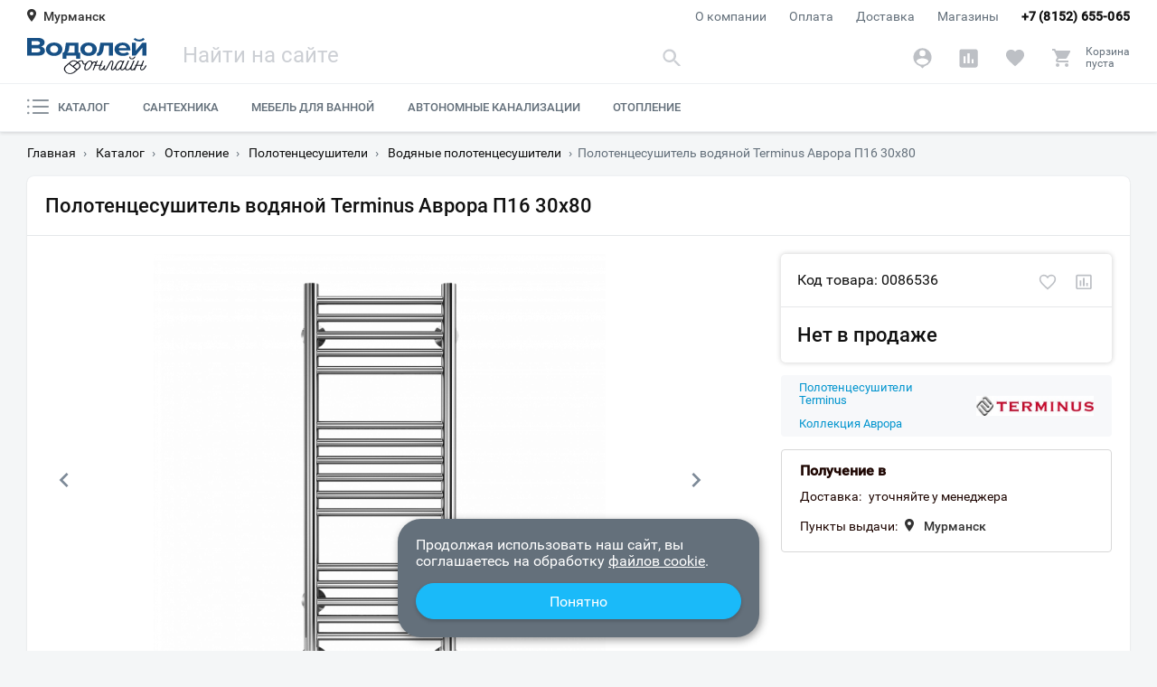

--- FILE ---
content_type: text/html; charset=utf-8
request_url: https://mrm.vodoley-online.ru/catalog/otoplenie/polotencesushiteli/vodyanye/polotentsesushitel_vodyanoy_terminus_avrora_p16_30kh80/
body_size: 38958
content:
<!DOCTYPE HTML><html lang="ru" translate="no" prefix="og: http://ogp.me/ns#" data-theme="default"><head><meta charset="utf-8"><meta http-equiv="X-UA-Compatible" content="IE=edge"/><meta name="viewport" content="width=device-width, initial-scale=1.0"/><meta name="mobile-web-app-capable" content="yes"><meta name="apple-mobile-web-app-capable" content="yes"/><link rel="preconnect" href="//www.googletagmanager.com"/><link rel="preconnect" href="//www.google-analytics.com"/><link rel="preconnect" href="//www.googleadservices.com"/><link rel="preconnect" href="//mc.yandex.ru"/><link rel="preconnect" href="//api-maps.yandex.ru"/><link rel="preload" href="/ui/v2/f/Roboto-Regular.woff2" as="font" type="font/woff2" crossorigin="anonymous" media="(min-width: 768px)"><link rel="preload" href="/ui/v2/f/Roboto-Medium.woff2" as="font" type="font/woff2" crossorigin="anonymous" media="(min-width: 768px)"><link rel="canonical" href="https://mrm.vodoley-online.ru/catalog/otoplenie/polotencesushiteli/vodyanye/polotentsesushitel_vodyanoy_terminus_avrora_p16_30kh80/" /><link rel="preload" href="/ui/v2/j/app.js?v1.0.43535" as="script"><title>Полотенцесушитель водяной Terminus Аврора П16 30х80 купить в г. Мурманск в интернет-магазине Водолей Онлайн</title><meta property="og:type" content="website"/><meta property="og:url" content="/catalog/otoplenie/polotencesushiteli/vodyanye/polotentsesushitel_vodyanoy_terminus_avrora_p16_30kh80/"/><meta property="og:title" content="Полотенцесушитель водяной Terminus Аврора П16 30х80 купить в г. Мурманск в интернет-магазине Водолей Онлайн"/><meta property="og:description" content="Описание, характеристики, отзывы на товар Полотенцесушитель водяной Terminus Аврора П16 30х80. Покупайте с быстрой доставкой по городу Мурманск и гарантией от магазина и производителя."/><meta property="og:image" content="/download/og_preview_img.png"/><meta property="og:image:type" content="image/png"/><meta property="og:image:width" content="600"/><meta property="og:image:height" content="315"/><meta name="theme-color" content="#f2f2f2"/><meta name="apple-mobile-web-app-status-bar-style" content="#f2f2f2"/><meta name="robots" content="noyaca"/><meta name="robots" content="noodp"/><meta name="google" content="notranslate"><meta name="google-site-verification" content="dQS6-_qUaPpgmfSnpSG78YIZcVyCZJBx0FXj_l7UXF8" /><!--[if lt IE 9]><meta http-equiv="refresh" content="0; URL=/old-browser.html"><![endif]--><!--[if IE]><script data-skip-moving="true" src="/ui/v2/j/ie9-shim.js?v1.0.28061"></script><![endif]--><meta name="robots" content="index, follow">
<meta name="description" content="Описание, характеристики, отзывы на товар Полотенцесушитель водяной Terminus Аврора П16 30х80. Покупайте с быстрой доставкой по городу Мурманск и гарантией от магазина и производителя.">
<link rel="preload" href="/ui/v2/s/cached/45b48795.css?v1609428062" as="style"><link rel="stylesheet" href="/ui/v2/s/cached/45b48795.css?v1609428062"><script type="text/javascript" data-skip-moving="true">(function(w, d, n) {var cl = "bx-core";var ht = d.documentElement;var htc = ht ? ht.className : undefined;if (htc === undefined || htc.indexOf(cl) !== -1){return;}var ua = n.userAgent;if (/(iPad;)|(iPhone;)/i.test(ua)){cl += " bx-ios";}else if (/Windows/i.test(ua)){cl += ' bx-win';}else if (/Macintosh/i.test(ua)){cl += " bx-mac";}else if (/Linux/i.test(ua) && !/Android/i.test(ua)){cl += " bx-linux";}else if (/Android/i.test(ua)){cl += " bx-android";}cl += (/(ipad|iphone|android|mobile|touch)/i.test(ua) ? " bx-touch" : " bx-no-touch");cl += w.devicePixelRatio && w.devicePixelRatio >= 2? " bx-retina": " bx-no-retina";var ieVersion = -1;if (/AppleWebKit/.test(ua)){cl += " bx-chrome";}else if (/Opera/.test(ua)){cl += " bx-opera";}else if (/Firefox/.test(ua)){cl += " bx-firefox";}ht.className = htc ? htc + " " + cl : cl;})(window, document, navigator);</script>


<link href="/bitrix/css/main/themes/green/style.min.css?1610499660334" type="text/css"  rel="stylesheet" >
<link href="/bitrix/cache/css/s1/v2/page_1c4aef1d0cfd7a7363408045384129f9/page_1c4aef1d0cfd7a7363408045384129f9_v1.css?175223287014422" type="text/css"  rel="stylesheet" >
<link href="/bitrix/cache/css/s1/v2/template_18fad7a01106503a01006562b7c38b0f/template_18fad7a01106503a01006562b7c38b0f_v1.css?175223287050524" type="text/css"  data-template-style="true" rel="stylesheet" >







</head><body class=""><div id="app" class="app"><div class="cat"><div class="cat__container"><template id="catTpl"><div class="cat__list" data-custom-scroll><a class="cat__link" href="/catalog/mebel_dlja_vannoj_komnaty/" data-event="showCatSublist" data-event-params="section0">Мебель для ванной<svg xmlns="http://www.w3.org/2000/svg" class="cat__sublistIcon icon--arrow" viewBox="0 0 11 16" width="8" height="13" fill="none"><path d="M2.3 0L.5 1.9l6 6.1-6 6.1L2.3 16l8-8-8-8z"></path></svg></a><a class="cat__link desktop-active" href="/catalog/santehnika/" data-event="showCatSublist" data-event-params="section7">Сантехника<svg xmlns="http://www.w3.org/2000/svg" class="cat__sublistIcon icon--arrow" viewBox="0 0 11 16" width="8" height="13" fill="none"><path d="M2.3 0L.5 1.9l6 6.1-6 6.1L2.3 16l8-8-8-8z"></path></svg></a><a class="cat__link" href="/catalog/otoplenie/" data-event="showCatSublist" data-event-params="section19">Отопление<svg xmlns="http://www.w3.org/2000/svg" class="cat__sublistIcon icon--arrow" viewBox="0 0 11 16" width="8" height="13" fill="none"><path d="M2.3 0L.5 1.9l6 6.1-6 6.1L2.3 16l8-8-8-8z"></path></svg></a><a class="cat__link" href="/catalog/avtonomnye_kanalizatsii/">Автономные канализации</a></div><div class="cat__sublist" data-cat-id="catSublist_section0" data-custom-scroll><div class="cat__sublistBox"><div class="menu__title" data-event="menuCatBack" data-event-params="menuCatalog"><svg xmlns="http://www.w3.org/2000/svg" class="header__arrowIcon left icon icon--arrow" width="11" height="16" fill="none"><path d="M8.7 16l1.8-1.9-6-6.1 6-6.1L8.7 0l-8 8 8 8z"></path></svg>Все категории</div><div class="cat__linkWrapper"><a class="cat__link cat__link--bolder" href="/catalog/mebel_dlja_vannoj_komnaty/tumby_s_rakovinoy/">Тумбы с раковиной</a><div class="cat__subLinks"></div></div><div class="cat__linkWrapper"><a class="cat__link cat__link--bolder" href="/catalog/mebel_dlja_vannoj_komnaty/tumby-i-komody/">Тумбы и комоды</a><div class="cat__subLinks"></div></div><div class="cat__linkWrapper"><a class="cat__link cat__link--bolder" href="/catalog/mebel_dlja_vannoj_komnaty/penaly/">Шкафы-пеналы</a><div class="cat__subLinks"></div></div><div class="cat__linkWrapper"><a class="cat__link cat__link--bolder" href="/catalog/mebel_dlja_vannoj_komnaty/zerkalnye_shkafy/">Зеркальные шкафы</a><div class="cat__subLinks"></div></div><div class="cat__linkWrapper"><a class="cat__link cat__link--bolder" href="/catalog/mebel_dlja_vannoj_komnaty/zerkala/">Зеркала</a><div class="cat__subLinks"></div></div><div class="cat__linkWrapper"><a class="cat__link cat__link--bolder" href="/catalog/mebel_dlja_vannoj_komnaty/shkafy/">Шкафы</a><div class="cat__subLinks"></div></div></div><div class="menu__brands" data-custom-scroll><div class="menu__brandsList"><a class="menu__brandsItem" href="/brand/santa/"><img class="menu__brandsImg" src="/upload/resize_cache/iblock/5dd/35xn7ectm69lsnt0u378aza78cvlc4gf/130_40_0/79f4099145256fb554db43cf7e3ef765.jpg" alt="СанТа"></a><a class="menu__brandsItem" href="/brand/briklaer/"><img class="menu__brandsImg" src="/upload/resize_cache/iblock/7c6/75e0xv49te0ocfntqcaw25utu5u76bly/130_40_0/3f799ba94c7bab4fdf70a3419f46b59f.png" alt="Бриклаер"></a><a class="menu__brandsItem" href="/brand/comforty/"><img class="menu__brandsImg" src="/upload/resize_cache/iblock/ac1/c3rirudhvdj7vsoi0by2xzyipnaf0v7n/130_40_0/Bezymyannyy.png" alt="Comforty"></a><a class="menu__brandsItem" href="/brand/aquaton/"><img class="menu__brandsImg" src="/upload/resize_cache/iblock/caa/130_40_0/caac5e973a26b409ce842791a0220630.png" alt="Aquaton"></a><a class="menu__brandsItem" href="/brand/sanflor/"><img class="menu__brandsImg" src="/upload/resize_cache/iblock/d45/130_40_0/d458ff2617b95945b48a922b31bf25cd.png" alt="Sanflor"></a><a class="menu__brandsItem" href="/brand/opadiris/"><img class="menu__brandsImg" src="/upload/resize_cache/iblock/bff/130_40_0/bff3eaec089a7102b90ba715eacd3cad.png" alt="Opadiris"></a></div></div><a class="link cat__sublistAll" href="/catalog/mebel_dlja_vannoj_komnaty/">Посмотреть все категории<svg xmlns="http://www.w3.org/2000/svg" viewBox="0 0 241 241" width="16" height="16"><path d="M183 112L75 4c-5-5-13-5-17 0-5 4-5 12 0 17l99 99-99 100a12 12 0 1017 17l108-108c5-5 5-13 0-17z"/></svg></a></div><div class="cat__sublist desktop-show" data-cat-id="catSublist_section7" data-custom-scroll><div class="cat__sublistBox"><div class="menu__title" data-event="menuCatBack" data-event-params="menuCatalog"><svg xmlns="http://www.w3.org/2000/svg" class="header__arrowIcon left icon icon--arrow" width="11" height="16" fill="none"><path d="M8.7 16l1.8-1.9-6-6.1 6-6.1L8.7 0l-8 8 8 8z"></path></svg>Все категории</div><div class="cat__linkWrapper"><a class="cat__link cat__link--bolder" href="/catalog/santehnika/vanny/">Ванны</a><div class="cat__subLinks"><a class="cat__link cat__link--sub" href="/catalog/santehnika/vanny/akrilovye/">Акриловые</a><a class="cat__link cat__link--sub" href="/catalog/santehnika/vanny/chugunnye/">Чугунные</a><a class="cat__link cat__link--sub" href="/catalog/santehnika/vanny/stalnye/">Стальные</a><a class="cat__link cat__link--sub" href="/catalog/santehnika/vanny/iz_iskusstvennogo_kamnya/">Из искусственного камня</a></div></div><div class="cat__linkWrapper"><a class="cat__link cat__link--bolder" href="/catalog/santehnika/dushevye_kabiny_ograzhdeniya/">Душевые кабины и ограждения</a><div class="cat__subLinks"><a class="cat__link cat__link--sub" href="/catalog/santehnika/dushevye_kabiny_ograzhdeniya/dushevye_ugly/">Душевые углы</a><a class="cat__link cat__link--sub" href="/catalog/santehnika/dushevye_kabiny_ograzhdeniya/dveri_v_nishu/">Душевые двери</a><a class="cat__link cat__link--sub" href="/catalog/santehnika/dushevye_kabiny_ograzhdeniya/poddony/">Душевые поддоны</a><a class="cat__link cat__link--sub" href="/catalog/santehnika/dushevye_kabiny_ograzhdeniya/shtorki_na_vannu/">Шторки на ванну</a><a class="cat__link cat__link--sub" href="/catalog/santehnika/dushevye_kabiny_ograzhdeniya/dushevye_peregorodki/">Душевые перегородки</a><a class="cat__link cat__link--sub" href="/catalog/santehnika/dushevye_kabiny_ograzhdeniya/dushevye_kabiny/">Душевые кабины</a><a class="cat__link cat__link--sub" href="/catalog/santehnika/dushevye_kabiny_ograzhdeniya/dushevye_boksy/">Душевые боксы</a></div></div><div class="cat__linkWrapper"><a class="cat__link cat__link--bolder" href="/catalog/santehnika/bide/">Биде</a><div class="cat__subLinks"><a class="cat__link cat__link--sub" href="/catalog/santehnika/bide/napolnye/">Напольные</a><a class="cat__link cat__link--sub" href="/catalog/santehnika/bide/podvesnye-bide/">Подвесные</a></div></div><div class="cat__linkWrapper"><a class="cat__link cat__link--bolder" href="/catalog/santehnika/kukhonnye-moyki-i-aksessuary/">Кухонные мойки и аксессуары</a><div class="cat__subLinks"><a class="cat__link cat__link--sub" href="/catalog/santehnika/kukhonnye-moyki-i-aksessuary/aksessuary-dlya-kukhonnykh-moek/">Аксессуары для кухонных моек</a><a class="cat__link cat__link--sub" href="/catalog/santehnika/kukhonnye-moyki-i-aksessuary/kukhonnye-moyki/">Кухонные мойки</a><a class="cat__link cat__link--sub" href="/catalog/santehnika/kukhonnye-moyki-i-aksessuary/izmelchiteli-otkhodov/">Измельчители отходов</a></div></div><div class="cat__linkWrapper"><a class="cat__link cat__link--bolder" href="/catalog/santehnika/unitazy/">Унитазы</a><div class="cat__subLinks"><a class="cat__link cat__link--sub" href="/catalog/santehnika/unitazy/unitazy_kompakt/">Унитазы-компакт</a><a class="cat__link cat__link--sub" href="/catalog/santehnika/unitazy/podvesnye/">Подвесные</a><a class="cat__link cat__link--sub" href="/catalog/santehnika/unitazy/pristavnye/">Приставные</a><a class="cat__link cat__link--sub" href="/catalog/santehnika/unitazy/gotovoe_reshenie/">Готовое решение</a></div></div><div class="cat__linkWrapper"><a class="cat__link cat__link--bolder" href="/catalog/santehnika/rakoviny/">Раковины</a><div class="cat__subLinks"></div></div><div class="cat__linkWrapper"><a class="cat__link cat__link--bolder" href="/catalog/santehnika/installyatsii/">Инсталляции</a><div class="cat__subLinks"><a class="cat__link cat__link--sub" href="/catalog/santehnika/installyatsii/dlya_unitazov/">Для унитазов</a><a class="cat__link cat__link--sub" href="/catalog/santehnika/installyatsii/dlya-bide/">Для биде</a><a class="cat__link cat__link--sub" href="/catalog/santehnika/installyatsii/installyaciya_dlya_rakovin/">Для раковин</a><a class="cat__link cat__link--sub" href="/catalog/santehnika/installyatsii/dlya_pissuarov/">Для писсуаров</a><a class="cat__link cat__link--sub" href="/catalog/santehnika/installyatsii/bachki_skrytogo_montazha/">Бачки скрытого монтажа</a><a class="cat__link cat__link--sub" href="/catalog/santehnika/installyatsii/knopki_smyva/">Кнопки смыва</a></div></div><div class="cat__linkWrapper"><a class="cat__link cat__link--bolder" href="/catalog/santehnika/smesiteli/">Смесители</a><div class="cat__subLinks"><a class="cat__link cat__link--sub" href="/catalog/santehnika/smesiteli/dlya_vstraivaemykh_sistem/">Встраиваемые</a><a class="cat__link cat__link--sub" href="/catalog/santehnika/smesiteli/dlya_bide/">Для биде</a><a class="cat__link cat__link--sub" href="/catalog/santehnika/smesiteli/dlya_vanny_s_dushem/">Для ванны с душем</a><a class="cat__link cat__link--sub" href="/catalog/santehnika/smesiteli/dlya_dusha/">Для душа</a><a class="cat__link cat__link--sub" href="/catalog/santehnika/smesiteli/dlya_kukhonnoy_moyki/">Для кухонной мойки</a><a class="cat__link cat__link--sub" href="/catalog/santehnika/smesiteli/dlya_rakoviny/">Для раковины</a><a class="cat__link cat__link--sub" href="/catalog/santehnika/smesiteli/dlya_vanny_na_bort/">На борт ванны</a><a class="cat__link cat__link--sub" href="/catalog/santehnika/smesiteli/universalnye/">Универсальные</a></div></div><div class="cat__linkWrapper"><a class="cat__link cat__link--bolder" href="/catalog/santehnika/dushevaja_programma/">Душ</a><div class="cat__subLinks"><a class="cat__link cat__link--sub" href="/catalog/santehnika/dushevaja_programma/dushevye_garnitury/">Душевые гарнитуры</a><a class="cat__link cat__link--sub" href="/catalog/santehnika/dushevaja_programma/dushevye_stoyki/">Душевые стойки</a><a class="cat__link cat__link--sub" href="/catalog/santehnika/dushevaja_programma/dushevye_komplekty/">Душевые комплекты</a><a class="cat__link cat__link--sub" href="/catalog/santehnika/dushevaja_programma/dushevye_paneli/">Душевые панели</a><a class="cat__link cat__link--sub" href="/catalog/santehnika/dushevaja_programma/gigienicheskiy_dush/">Гигиенический душ</a><a class="cat__link cat__link--sub" href="/catalog/santehnika/dushevaja_programma/dushevye_leyki/">Душевые лейки</a><a class="cat__link cat__link--sub" href="/catalog/santehnika/dushevaja_programma/dushevye_shlangi/">Душевые шланги</a><a class="cat__link cat__link--sub" href="/catalog/santehnika/dushevaja_programma/derzhateli-dusha/">Держатели душа</a><a class="cat__link cat__link--sub" href="/catalog/santehnika/dushevaja_programma/dushevye_shtangi/">Душевые штанги</a><a class="cat__link cat__link--sub" href="/catalog/santehnika/dushevaja_programma/vstraivaemye-dushevye-sistemy/">Встраиваемые душевые системы</a></div></div><div class="cat__linkWrapper"><a class="cat__link cat__link--bolder" href="/catalog/santehnika/vodonagrevateli/">Водонагреватели</a><div class="cat__subLinks"><a class="cat__link cat__link--sub" href="/catalog/santehnika/vodonagrevateli/protochnye/">Проточные</a><a class="cat__link cat__link--sub" href="/catalog/santehnika/vodonagrevateli/nakopitelnye/">Накопительные</a><a class="cat__link cat__link--sub" href="/catalog/santehnika/vodonagrevateli/elektricheskie/">Электрические</a><a class="cat__link cat__link--sub" href="/catalog/santehnika/vodonagrevateli/kosvennogo_nagreva/">Косвенного нагрева</a></div></div><div class="cat__linkWrapper"><a class="cat__link cat__link--bolder" href="/catalog/santehnika/sliv-i-kanalizatsiya/">Слив и канализация</a><div class="cat__subLinks"><a class="cat__link cat__link--sub" href="/catalog/santehnika/sliv-i-kanalizatsiya/lineynye_lotki/">Душевые лотки</a><a class="cat__link cat__link--sub" href="/catalog/santehnika/sliv-i-kanalizatsiya/tochechnye_slivy_trapy/">Трапы</a><a class="cat__link cat__link--sub" href="/catalog/santehnika/sliv-i-kanalizatsiya/sifony/">Сифоны</a><a class="cat__link cat__link--sub" href="/catalog/santehnika/sliv-i-kanalizatsiya/slivy_perelivy/">Сливы-переливы</a><a class="cat__link cat__link--sub" href="/catalog/santehnika/sliv-i-kanalizatsiya/donnye_klapany/">Донные клапаны</a><a class="cat__link cat__link--sub" href="/catalog/santehnika/sliv-i-kanalizatsiya/gofry-i-otvody/">Гофры и отводы</a><a class="cat__link cat__link--sub" href="/catalog/santehnika/sliv-i-kanalizatsiya/revizionnye-lyuki/">Ревизионные люки</a></div></div></div><div class="menu__brands" data-custom-scroll><div class="menu__brandsList"><a class="menu__brandsItem" href="/brand/cezares/"><img class="menu__brandsImg" src="/upload/resize_cache/iblock/da4/130_40_0/da4eec1d5e8f78b74329c0938dd85c00.png" alt="Cezares"></a><a class="menu__brandsItem" href="/brand/belbagno/"><img class="menu__brandsImg" src="/upload/resize_cache/iblock/177/130_40_0/17708d0296a7345c8eacf7f4346baef0.png" alt="BelBagno"></a><a class="menu__brandsItem" href="/brand/am-pm/"><img class="menu__brandsImg" src="/upload/resize_cache/iblock/96e/130_40_0/AMPM.PNG" alt="AM.PM"></a><a class="menu__brandsItem" href="/brand/rgw/"><img class="menu__brandsImg" src="/upload/resize_cache/iblock/1d2/130_40_0/1d2612e48ab64ce2c2bbec3e9e1a2de1.jpg" alt="RGW"></a><a class="menu__brandsItem" href="/brand/radomir/"><img class="menu__brandsImg" src="/upload/resize_cache/iblock/725/130_40_0/725481788252838c415d6ba0e91742b6.png" alt="Radomir"></a><a class="menu__brandsItem" href="/brand/azario/"><img class="menu__brandsImg" src="/upload/resize_cache/iblock/634/130_40_0/634aa5a8c8fe730fcc61c30be9c828d3.jpg" alt="Azario"></a><a class="menu__brandsItem" href="/brand/roca/"><img class="menu__brandsImg" src="/upload/resize_cache/iblock/092/yztl42yf6thr77zmr3nofo9hqj11x4tc/130_40_0/1ec472ffab10abbbbf808e74ef9cce1b.PNG" alt="Roca"></a></div></div><a class="link cat__sublistAll" href="/catalog/santehnika/">Посмотреть все категории<svg xmlns="http://www.w3.org/2000/svg" viewBox="0 0 241 241" width="16" height="16"><path d="M183 112L75 4c-5-5-13-5-17 0-5 4-5 12 0 17l99 99-99 100a12 12 0 1017 17l108-108c5-5 5-13 0-17z"/></svg></a></div><div class="cat__sublist" data-cat-id="catSublist_section19" data-custom-scroll><div class="cat__sublistBox"><div class="menu__title" data-event="menuCatBack" data-event-params="menuCatalog"><svg xmlns="http://www.w3.org/2000/svg" class="header__arrowIcon left icon icon--arrow" width="11" height="16" fill="none"><path d="M8.7 16l1.8-1.9-6-6.1 6-6.1L8.7 0l-8 8 8 8z"></path></svg>Все категории</div><div class="cat__linkWrapper"><a class="cat__link cat__link--bolder" href="/catalog/otoplenie/polotencesushiteli/">Полотенцесушители</a><div class="cat__subLinks"><a class="cat__link cat__link--sub" href="/catalog/otoplenie/polotencesushiteli/vodyanye/">Водяные</a><a class="cat__link cat__link--sub" href="/catalog/otoplenie/polotencesushiteli/elektricheckie/">Электрические</a></div></div><div class="cat__linkWrapper"><a class="cat__link cat__link--bolder" href="/catalog/otoplenie/teplye_poly/">Теплые полы</a><div class="cat__subLinks"><a class="cat__link cat__link--sub" href="/catalog/otoplenie/teplye_poly/teplyy_pol/">Теплый пол</a><a class="cat__link cat__link--sub" href="/catalog/otoplenie/teplye_poly/termoregulyator/">Терморегулятор</a></div></div><div class="cat__linkWrapper"><a class="cat__link cat__link--bolder" href="/catalog/otoplenie/kotly/">Котлы</a><div class="cat__subLinks"></div></div><div class="cat__linkWrapper"><a class="cat__link cat__link--bolder" href="/catalog/otoplenie/radiatory/">Радиаторы отопления</a><div class="cat__subLinks"></div></div></div><div class="menu__brands" data-custom-scroll><div class="menu__brandsList"><a class="menu__brandsItem" href="/brand/evan/"><img class="menu__brandsImg" src="/upload/resize_cache/iblock/d9d/130_40_0/d9d6931a5242f35863d96efeb5c982d9.png" alt="Эван"></a><a class="menu__brandsItem" href="/brand/terminus/"><img class="menu__brandsImg" src="/upload/resize_cache/iblock/a79/netudceb48keem72v6dgh63t0vq9juz1/130_40_0/image001.jpg" alt="Terminus"></a><a class="menu__brandsItem" href="/brand/royal-thermo/"><img class="menu__brandsImg" src="/upload/resize_cache/iblock/5f7/130_40_0/5f7a8aae9ad2a80116e0e47e04e99196.png" alt="Royal Thermo"></a><a class="menu__brandsItem" href="/brand/electrolux/"><img class="menu__brandsImg" src="/upload/resize_cache/iblock/e61/130_40_0/e61ee33caa97b73dfa2d9e7f2d5179a5.png" alt="Electrolux"></a><a class="menu__brandsItem" href="/brand/sunerzha/"><img class="menu__brandsImg" src="/upload/resize_cache/iblock/787/130_40_0/787401cbcb8c7c314878fe38636dec14.png" alt="Сунержа"></a></div></div><a class="link cat__sublistAll" href="/catalog/otoplenie/">Посмотреть все категории<svg xmlns="http://www.w3.org/2000/svg" viewBox="0 0 241 241" width="16" height="16"><path d="M183 112L75 4c-5-5-13-5-17 0-5 4-5 12 0 17l99 99-99 100a12 12 0 1017 17l108-108c5-5 5-13 0-17z"/></svg></a></div></div></div></template></div></div><header class="header"><input id="menuToggle" type="checkbox" hidden><div class="header__top"><div class="container"><button class="header__city" onclick="Modal.open('#modal-city')" type="button"><div class="header__geo"><summary class="header__geoSummary"><svg xmlns="http://www.w3.org/2000/svg" class="header__cityIcon" width="10" height="14" fill="none"><path d="M5 0C2 0 0 2 0 5s5 9 5 9 5-6 5-9-2-5-5-5zm0 7a2 2 0 110-4 2 2 0 010 4z"></path></svg><span class="header__cityText">Мурманск</span></summary></div></button><a class="header__phone" href="tel:+78152655065">+7 (8152) 655-065</a><div class="header__nav"><a class="header__navLink" href="/about/">О компании</a><a class="header__navLink" href="/payment/">Оплата</a><a class="header__navLink" href="/delivery/">Доставка</a><a class="header__navLink" href="/contacts/">Магазины</a></div></div></div><div class="header__center"><div class="container"><a class="header__brand" href="/" aria-label="Главная страница"><img class="header__logo" src="/ui/v2/i/logo.svg" alt="logo"></a><div class="header__search"><form class="header__searchForm" action="/search/"><input class="header__searchInput" type="text" name="q" placeholder="Найти на сайте" value="" autocomplete="off" aria-label="Поиск" required><button class="header__searchSubmit" aria-label="Найти" data-event="qSearchSubmit" type="submit"><svg xmlns="http://www.w3.org/2000/svg" class="icon icon--search" viewBox="0 0 21 19" width="21" height="19" fill="none"><path d="M14.44 12.75h-.9l-.3-.3a7.31 7.31 0 10-.79.79l.3.3v.9l5.63 5.61 1.67-1.68-5.61-5.62zm-6.75 0a5.06 5.06 0 11-.02-10.11 5.06 5.06 0 01.02 10.11z"></path></svg></button><button class="header__searchCollapse hidden" aria-label="Свернуть поиск" type="reset" data-event="qSearchCollapse"></button></form><button class="header__searchClose" type="button" data-event="qSearchClose">отмена</button><div class="header__searchResult"><div class="header__searchContent" data-custom-scroll><div class="header__searchTiles"></div></div></div></div><div class="header__controls"><button class="header__controlsBtn header__controlsBtn--search" aria-label="Найти" data-event="qSearchOpen" type="button"><svg xmlns="http://www.w3.org/2000/svg" class="icon icon--search" viewBox="0 0 21 19" width="21" height="19" fill="none"><path d="M14.44 12.75h-.9l-.3-.3a7.31 7.31 0 10-.79.79l.3.3v.9l5.63 5.61 1.67-1.68-5.61-5.62zm-6.75 0a5.06 5.06 0 11-.02-10.11 5.06 5.06 0 01.02 10.11z"></path></svg></button><a id="personalBtn" href="/personal/" class="header__controlsBtn header__controlsBtn--account" aria-label="Аккаунт" data-event="noop"><svg xmlns="http://www.w3.org/2000/svg" class="icon icon--account" viewBox="0 0 21 23" width="21" height="23" fill="none"><path d="M10.5.25a10.13 10.13 0 00-2.6 19.9l2.6 2.6 2.6-2.6A10.12 10.12 0 0010.5.25zm0 2.25a3.37 3.37 0 110 6.74 3.37 3.37 0 010-6.74zm0 16.09a8.1 8.1 0 01-6.75-3.63c.03-2.23 4.5-3.46 6.75-3.46 2.24 0 6.72 1.23 6.75 3.46a8.1 8.1 0 01-6.75 3.63z"></path></svg></a><a id="compareBtn" href="/compare/" class="header__controlsBtn header__controlsBtn--compare" aria-label="Сравнение" data-event="noop" data-items="0"><svg xmlns="http://www.w3.org/2000/svg" class="icon icon--comparison" viewBox="0 0 21 21" width="21" height="21" fill="none"><path d="M18.38.38H2.63A2.26 2.26 0 00.38 2.63v15.75a2.26 2.26 0 002.25 2.25h15.75a2.26 2.26 0 002.25-2.25V2.63A2.26 2.26 0 0018.38.38zM7.13 16.12H4.88V8.25h2.25v7.88zm4.5 0H9.37V4.88h2.26v11.25zm4.5 0h-2.25v-4.5h2.24v4.5z"></path></svg></a><a id="favoriteBtn" href="/favorite/" class="header__controlsBtn header__controlsBtn--favorite" aria-label="Избранное" data-event="noop" data-items="0"><svg xmlns="http://www.w3.org/2000/svg" class="icon icon--favorite" viewBox="0 0 20 19" width="22" height="21" fill="none"><path d="M10 17.57l-1.33-1.2C3.95 12.07.83 9.25.83 5.78A5 5 0 015.88.75C7.47.75 9 1.49 10 2.67A5.49 5.49 0 0114.13.75a5 5 0 015.04 5.04c0 3.47-3.12 6.29-7.84 10.58L10 17.57z"></path></svg></a><button onclick="location.href='/personal/cart/'" id="basketBtn" class="header__controlsBtn header__controlsBtn--basket" aria-label="Корзина" data-event="noop" type="button" data-items="0"><svg xmlns="http://www.w3.org/2000/svg" class="icon icon--basket" viewBox="0 0 21 21" width="23" height="23" fill="none"><path d="M6.42 15.5a1.83 1.83 0 10.01 3.66 1.83 1.83 0 00-.01-3.66zM.92.83v1.84h1.83l3.3 6.95-1.24 2.25a1.84 1.84 0 001.6 2.71h11v-1.83H6.82a.23.23 0 01-.24-.23l.03-.1.82-1.5h6.83c.7 0 1.3-.38 1.6-.95l3.29-5.95a.92.92 0 00-.8-1.36H4.77L3.9.84h-3zM15.58 15.5a1.83 1.83 0 10.02 3.66 1.83 1.83 0 00-.02-3.66z"></path></svg><span class="header__controlsBtnTxt">Корзина<br><span id="basketPrice" class="header__controlsBtnPrice">пуста</span></span></button><div class="header__controlsPopup header__controlsPopup--basket" hidden><div class="header__controlsPopupHeader">Корзина</div><div class="header__controlsPopupContent"></div><div class="header__controlsPopupFooter"><div class="header__controlsPopupCaption">Итого</div><div class="header__controlsPopupPrice" data-custom-scroll>24 990 ₽</div><a class="btn btn--filled header__controlsPopupOfferBtn" href="/personal/cart/">Оформить заказ</a></div></div></div><label class="header__menuBtn" aria-label="меню" for="menuToggle"><span class="header__menuBurger"></span></label></div></div><div class="header__bottom"><div class="container"><div class="header__cat"><span class="header__catItem" ><a class="header__catLink" href="/catalog/" data-event="showCatMenu"><svg xmlns="http://www.w3.org/2000/svg" class="header__catIcon" width="24" height="18" viewBox="0 0 24 18" fill="none"><path d="M23.0624 8.0625H6.76221C6.24443 8.0625 5.82471 8.48222 5.82471 9C5.82471 9.51778 6.24443 9.9375 6.76221 9.9375H23.0624C23.5802 9.9375 23.9999 9.51778 23.9999 9C23.9999 8.48222 23.5802 8.0625 23.0624 8.0625Z"></path><path d="M23.0624 1.03125H6.76221C6.24443 1.03125 5.82471 1.45097 5.82471 1.96875C5.82471 2.48653 6.24443 2.90625 6.76221 2.90625H23.0624C23.5802 2.90625 23.9999 2.48653 23.9999 1.96875C23.9999 1.45097 23.5802 1.03125 23.0624 1.03125Z"></path><path d="M23.0624 15.0938H6.76221C6.24443 15.0938 5.82471 15.5135 5.82471 16.0312C5.82471 16.549 6.24443 16.9688 6.76221 16.9688H23.0624C23.5802 16.9688 23.9999 16.549 23.9999 16.0312C23.9999 15.5135 23.5802 15.0938 23.0624 15.0938Z"></path><path d="M1.26562 3.23438C1.96461 3.23438 2.53125 2.66774 2.53125 1.96875C2.53125 1.26976 1.96461 0.703125 1.26562 0.703125C0.56664 0.703125 0 1.26976 0 1.96875C0 2.66774 0.56664 3.23438 1.26562 3.23438Z"></path><path d="M1.26562 10.2656C1.96461 10.2656 2.53125 9.69899 2.53125 9C2.53125 8.30101 1.96461 7.73438 1.26562 7.73438C0.56664 7.73438 0 8.30101 0 9C0 9.69899 0.56664 10.2656 1.26562 10.2656Z"></path><path d="M1.26562 17.2969C1.96461 17.2969 2.53125 16.7302 2.53125 16.0312C2.53125 15.3323 1.96461 14.7656 1.26562 14.7656C0.56664 14.7656 0 15.3323 0 16.0312C0 16.7302 0.56664 17.2969 1.26562 17.2969Z"></path></svg>Каталог</a></span><span class="header__catItem" ><a class="header__catLink" href="/catalog/santehnika/">Сантехника</a></span><span class="header__catItem" ><a class="header__catLink" href="/catalog/mebel_dlja_vannoj_komnaty/">Мебель для ванной</a></span><span class="header__catItem" ><a class="header__catLink" href="/catalog/avtonomnye_kanalizatsii/">Автономные канализации</a></span><span class="header__catItem" ><a class="header__catLink" href="/catalog/otoplenie/">Отопление</a></span><span class="header__catItem" ><a class="header__catLink" href=""></a></span><a class="header__catLink header__catLink--highlight" href="/catalog/santehnika/sales/" style="display:none;"><svg xmlns="http://www.w3.org/2000/svg" class="header__catIcon header__catIcon--highlight" width="24" height="24" viewBox="0 0 512 512" fill="none"><path d="M478 262.6c-2.1-4.2-2.1-9 0-13.2l19-39.1a44.4 44.4 0 00-19.1-59l-38.4-20.4a15 15 0 01-7.8-10.7l-7.5-42.9A44.4 44.4 0 00374 41l-43.1 6a15 15 0 01-12.6-4L287 12.6a44.4 44.4 0 00-62 0L193.7 43a15 15 0 01-12.6 4l-43-6c-24-3.4-46 12.6-50.3 36.4l-7.5 42.9a15 15 0 01-7.8 10.7l-38.4 20.4a44.4 44.4 0 00-19.1 59l19 39c2.1 4.3 2.1 9.1 0 13.3l-19 39.1a44.4 44.4 0 0019.1 59l38.4 20.4a15 15 0 017.8 10.7l7.5 42.9a44.4 44.4 0 0050.3 36.4l43-6a15 15 0 0112.6 4l31.3 30.3a44.5 44.5 0 0062 0l31.3-30.3a15 15 0 0112.6-4l43 6c24 3.4 46-12.6 50.3-36.4l7.5-42.9a15 15 0 017.8-10.7l38.4-20.4a44.4 44.4 0 0019.2-59l-19.1-39zm-14 72L425.6 355a44.3 44.3 0 00-23 31.7l-7.5 42.9a15 15 0 01-17 12.3l-43-6a44.3 44.3 0 00-37.3 12l-31.3 30.3a15 15 0 01-21 0l-31.2-30.3a44.3 44.3 0 00-37.3-12l-43 6a15 15 0 01-17-12.3l-7.6-42.9a44.3 44.3 0 00-23-31.7L48 334.6a15 15 0 01-6.5-20l19-39c6.2-12.5 6.2-26.7 0-39.2l-19-39a15 15 0 016.5-20L86.4 157a44.3 44.3 0 0023-31.7l7.5-42.9a15 15 0 0117-12.3l43 6c13.8 2 27.4-2.4 37.3-12l31.3-30.3a15 15 0 0121 0l31.3 30.3c10 9.6 23.5 14 37.2 12l43-6a15 15 0 0117 12.3l7.6 42.9a44.3 44.3 0 0023 31.7l38.4 20.4a15 15 0 016.5 20l-19 39c-6.2 12.5-6.2 26.7 0 39.2l19 39a15 15 0 01-6.5 20z"></path><path d="M363.9 148.1a14.8 14.8 0 00-20.9 0l-194.9 195a14.8 14.8 0 0020.9 20.8L363.9 169a14.8 14.8 0 000-20.9zM197 123.1a54.2 54.2 0 100 108.4 54.2 54.2 0 000-108.4zm0 78.8a24.6 24.6 0 110-49.3 24.6 24.6 0 010 49.3zM315 280.6a54.2 54.2 0 10.2 108.4 54.2 54.2 0 00-.1-108.4zm0 78.8a24.6 24.6 0 11.1-49.3 24.6 24.6 0 010 49.3z"></path></svg>Скидки</a><div class="cat"><template id="catTpl"><div class="cat__list" data-custom-scroll><a class="cat__link cat__link--highlight" href="/catalog/santehnika/sales/">Акции</a><a class="cat__link" href="/catalog/mebel_dlja_vannoj_komnaty/" data-event="showCatSublist" data-event-params="section0">Мебель для ванной<svg xmlns="http://www.w3.org/2000/svg" class="cat__sublistIcon icon--arrow" viewBox="0 0 11 16" width="8" height="13" fill="none"><path d="M2.3 0L.5 1.9l6 6.1-6 6.1L2.3 16l8-8-8-8z"></path></svg></a><a class="cat__link desktop-active" href="/catalog/santehnika/" data-event="showCatSublist" data-event-params="section7">Сантехника<svg xmlns="http://www.w3.org/2000/svg" class="cat__sublistIcon icon--arrow" viewBox="0 0 11 16" width="8" height="13" fill="none"><path d="M2.3 0L.5 1.9l6 6.1-6 6.1L2.3 16l8-8-8-8z"></path></svg></a><a class="cat__link" href="/catalog/otoplenie/" data-event="showCatSublist" data-event-params="section19">Отопление<svg xmlns="http://www.w3.org/2000/svg" class="cat__sublistIcon icon--arrow" viewBox="0 0 11 16" width="8" height="13" fill="none"><path d="M2.3 0L.5 1.9l6 6.1-6 6.1L2.3 16l8-8-8-8z"></path></svg></a><a class="cat__link" href="/catalog/avtonomnye_kanalizatsii/">Автономные канализации</a></div><div data-cat-id="catSublist_section0" class="cat__sublist" data-custom-scroll><div class="cat__sublistBox"><div class="menu__title" data-event="menuCatBack" data-event-params="menuCatalog"><svg xmlns="http://www.w3.org/2000/svg" class="header__arrowIcon left icon icon--arrow" width="11" height="16" fill="none"><path d="M8.7 16l1.8-1.9-6-6.1 6-6.1L8.7 0l-8 8 8 8z"></path></svg>Все категории</div><div class="cat__linkWrapper"><a class="cat__link cat__link--bolder" href="/catalog/mebel_dlja_vannoj_komnaty/tumby_s_rakovinoy/">Тумбы с раковиной</a><div class="cat__subLinks"></div></div><div class="cat__linkWrapper"><a class="cat__link cat__link--bolder" href="/catalog/mebel_dlja_vannoj_komnaty/tumby-i-komody/">Тумбы и комоды</a><div class="cat__subLinks"></div></div><div class="cat__linkWrapper"><a class="cat__link cat__link--bolder" href="/catalog/mebel_dlja_vannoj_komnaty/penaly/">Шкафы-пеналы</a><div class="cat__subLinks"></div></div><div class="cat__linkWrapper"><a class="cat__link cat__link--bolder" href="/catalog/mebel_dlja_vannoj_komnaty/zerkalnye_shkafy/">Зеркальные шкафы</a><div class="cat__subLinks"></div></div><div class="cat__linkWrapper"><a class="cat__link cat__link--bolder" href="/catalog/mebel_dlja_vannoj_komnaty/zerkala/">Зеркала</a><div class="cat__subLinks"></div></div><div class="cat__linkWrapper"><a class="cat__link cat__link--bolder" href="/catalog/mebel_dlja_vannoj_komnaty/shkafy/">Шкафы</a><div class="cat__subLinks"></div></div></div></div><div data-cat-id="catSublist_section7" class="cat__sublist desktop-show" data-custom-scroll><div class="cat__sublistBox"><div class="menu__title" data-event="menuCatBack" data-event-params="menuCatalog"><svg xmlns="http://www.w3.org/2000/svg" class="header__arrowIcon left icon icon--arrow" width="11" height="16" fill="none"><path d="M8.7 16l1.8-1.9-6-6.1 6-6.1L8.7 0l-8 8 8 8z"></path></svg>Все категории</div><div class="cat__linkWrapper"><a class="cat__link cat__link--bolder" href="/catalog/santehnika/vanny/">Ванны</a><div class="cat__subLinks"></div></div><div class="cat__linkWrapper"><a class="cat__link cat__link--bolder" href="/catalog/santehnika/dushevye_kabiny_ograzhdeniya/">Душевые кабины и ограждения</a><div class="cat__subLinks"></div></div><div class="cat__linkWrapper"><a class="cat__link cat__link--bolder" href="/catalog/santehnika/bide/">Биде</a><div class="cat__subLinks"></div></div><div class="cat__linkWrapper"><a class="cat__link cat__link--bolder" href="/catalog/santehnika/kukhonnye-moyki-i-aksessuary/">Кухонные мойки и аксессуары</a><div class="cat__subLinks"></div></div><div class="cat__linkWrapper"><a class="cat__link cat__link--bolder" href="/catalog/santehnika/unitazy/">Унитазы</a><div class="cat__subLinks"></div></div><div class="cat__linkWrapper"><a class="cat__link cat__link--bolder" href="/catalog/santehnika/rakoviny/">Раковины</a><div class="cat__subLinks"></div></div><div class="cat__linkWrapper"><a class="cat__link cat__link--bolder" href="/catalog/santehnika/installyatsii/">Инсталляции</a><div class="cat__subLinks"></div></div><div class="cat__linkWrapper"><a class="cat__link cat__link--bolder" href="/catalog/santehnika/smesiteli/">Смесители</a><div class="cat__subLinks"></div></div><div class="cat__linkWrapper"><a class="cat__link cat__link--bolder" href="/catalog/santehnika/dushevaja_programma/">Душ</a><div class="cat__subLinks"></div></div><div class="cat__linkWrapper"><a class="cat__link cat__link--bolder" href="/catalog/santehnika/vodonagrevateli/">Водонагреватели</a><div class="cat__subLinks"></div></div><div class="cat__linkWrapper"><a class="cat__link cat__link--bolder" href="/catalog/santehnika/sliv-i-kanalizatsiya/">Слив и канализация</a><div class="cat__subLinks"></div></div></div></div><div data-cat-id="catSublist_section19" class="cat__sublist" data-custom-scroll><div class="cat__sublistBox"><div class="menu__title" data-event="menuCatBack" data-event-params="menuCatalog"><svg xmlns="http://www.w3.org/2000/svg" class="header__arrowIcon left icon icon--arrow" width="11" height="16" fill="none"><path d="M8.7 16l1.8-1.9-6-6.1 6-6.1L8.7 0l-8 8 8 8z"></path></svg>Все категории</div><div class="cat__linkWrapper"><a class="cat__link cat__link--bolder" href="/catalog/otoplenie/polotencesushiteli/">Полотенцесушители</a><div class="cat__subLinks"></div></div><div class="cat__linkWrapper"><a class="cat__link cat__link--bolder" href="/catalog/otoplenie/teplye_poly/">Теплые полы</a><div class="cat__subLinks"></div></div><div class="cat__linkWrapper"><a class="cat__link cat__link--bolder" href="/catalog/otoplenie/kotly/">Котлы</a><div class="cat__subLinks"></div></div><div class="cat__linkWrapper"><a class="cat__link cat__link--bolder" href="/catalog/otoplenie/radiatory/">Радиаторы отопления</a><div class="cat__subLinks"></div></div></div></div></template></div></div></div></div><div class="menu"><div class="menu__content"><div class="menu__list"><div class="container"><span class="menu__item mmenu__cityText" onclick="Modal.open('#modal-city')"><svg xmlns="http://www.w3.org/2000/svg" viewBox="0 0 10 14" class="header__cityIcon" width="14" height="18" fill="none"><path d="M5 0C2 0 0 2 0 5s5 9 5 9 5-6 5-9-2-5-5-5zm0 7a2 2 0 110-4 2 2 0 010 4z"></path></svg>
                            Мурманск                            <svg xmlns="http://www.w3.org/2000/svg" class="header__arrowIcon right icon icon--arrow" width="11" height="16" fill="none"><path d="M2.3 0L.5 1.9l6 6.1-6 6.1L2.3 16l8-8-8-8z"></path></svg></span><span class="menu__item" data-event="menuGo" data-event-params="menuCatalog"><svg xmlns="http://www.w3.org/2000/svg" viewBox="0 0 24 18" class="header__catIcon" width="24" height="18" fill="none"><path d="M23.0624 8.0625H6.76221C6.24443 8.0625 5.82471 8.48222 5.82471 9C5.82471 9.51778 6.24443 9.9375 6.76221 9.9375H23.0624C23.5802 9.9375 23.9999 9.51778 23.9999 9C23.9999 8.48222 23.5802 8.0625 23.0624 8.0625Z"></path><path d="M23.0624 1.03125H6.76221C6.24443 1.03125 5.82471 1.45097 5.82471 1.96875C5.82471 2.48653 6.24443 2.90625 6.76221 2.90625H23.0624C23.5802 2.90625 23.9999 2.48653 23.9999 1.96875C23.9999 1.45097 23.5802 1.03125 23.0624 1.03125Z"></path><path d="M23.0624 15.0938H6.76221C6.24443 15.0938 5.82471 15.5135 5.82471 16.0312C5.82471 16.549 6.24443 16.9688 6.76221 16.9688H23.0624C23.5802 16.9688 23.9999 16.549 23.9999 16.0312C23.9999 15.5135 23.5802 15.0938 23.0624 15.0938Z"></path><path d="M1.26562 3.23438C1.96461 3.23438 2.53125 2.66774 2.53125 1.96875C2.53125 1.26976 1.96461 0.703125 1.26562 0.703125C0.56664 0.703125 0 1.26976 0 1.96875C0 2.66774 0.56664 3.23438 1.26562 3.23438Z"></path><path d="M1.26562 10.2656C1.96461 10.2656 2.53125 9.69899 2.53125 9C2.53125 8.30101 1.96461 7.73438 1.26562 7.73438C0.56664 7.73438 0 8.30101 0 9C0 9.69899 0.56664 10.2656 1.26562 10.2656Z"></path><path d="M1.26562 17.2969C1.96461 17.2969 2.53125 16.7302 2.53125 16.0312C2.53125 15.3323 1.96461 14.7656 1.26562 14.7656C0.56664 14.7656 0 15.3323 0 16.0312C0 16.7302 0.56664 17.2969 1.26562 17.2969Z"></path></svg>Каталог товаров<svg xmlns="http://www.w3.org/2000/svg" class="header__arrowIcon right icon icon--arrow" width="11" height="16" fill="none"><path d="M2.3 0L.5 1.9l6 6.1-6 6.1L2.3 16l8-8-8-8z"></path></svg></span><a class="menu__item" href="/personal/orders/">Мои заказы</a><a class="menu__item" href="/favorite/" id="mobileFavorite" data-items="0">Избранное</a><a class="menu__item" href="/compare/" id="mobileCompare" data-items="0">Сравнение</a><a class="menu__item" href="/catalog/santehnika/sales/">Скидки</a><a class="menu__item" href="/about/">О компании</a><a class="menu__item" href="/payment/">Оплата</a><a class="menu__item" href="/delivery/">Доставка</a><a class="menu__item" href="/contacts/">Магазины</a><a class="menu__phone" href="+78152655065">+7 (8152) 655-065</a></div></div><div id="menuCatalog" class="menu__catalog"><div class="container"><div class="menu__title" data-event="menuBack" data-event-params="menuCatalog"><svg xmlns="http://www.w3.org/2000/svg" class="header__arrowIcon left icon icon--arrow" width="11" height="16" fill="none"><path d="M8.7 16l1.8-1.9-6-6.1 6-6.1L8.7 0l-8 8 8 8z"></path></svg>Вернуться в меню</div><div class="menu__subContent" id="mobileCat"></div></div></div><div id="menuRegion" class="menu__region"><div class="container"><div class="menu__title" data-event="menuBack" data-event-params="menuRegion"><svg xmlns="http://www.w3.org/2000/svg" class="header__arrowIcon left icon icon--arrow" width="11" height="16" fill="none"><path d="M8.7 16l1.8-1.9-6-6.1 6-6.1L8.7 0l-8 8 8 8z"></path></svg>Вернуться в меню</div><div class="menu__subContent">
<a data-region-id="5"
         class="menu__item mmenu__region__item  active" href="#">Aqua</a><a data-region-id="6"
         class="menu__item mmenu__region__item " href="#">Ariana</a><a data-region-id="7"
         class="menu__item mmenu__region__item " href="#">Belice</a><a data-region-id="8"
         class="menu__item mmenu__region__item " href="#">Carmen</a><a data-region-id="9"
         class="menu__item mmenu__region__item " href="#">Etna</a><a data-region-id="10"
         class="menu__item mmenu__region__item " href="#">Iridia</a><a data-region-id="11"
         class="menu__item mmenu__region__item " href="#">Luna</a><a data-region-id="12"
         class="menu__item mmenu__region__item " href="#">Merida</a><a data-region-id="13"
         class="menu__item mmenu__region__item " href="#">Alba</a><a data-region-id="14"
         class="menu__item mmenu__region__item " href="#">Brillante Ripresa</a><a data-region-id="15"
         class="menu__item mmenu__region__item " href="#">Melanie</a><a data-region-id="16"
         class="menu__item mmenu__region__item " href="#">10°</a><a data-region-id="17"
         class="menu__item mmenu__region__item " href="#">A-QA</a><a data-region-id="18"
         class="menu__item mmenu__region__item " href="#">Abens</a><a data-region-id="19"
         class="menu__item mmenu__region__item " href="#">Abens 20W</a><a data-region-id="20"
         class="menu__item mmenu__region__item " href="#">Acanto</a><a data-region-id="21"
         class="menu__item mmenu__region__item " href="#">Accent</a><a data-region-id="22"
         class="menu__item mmenu__region__item " href="#">Access</a><a data-region-id="23"
         class="menu__item mmenu__region__item " href="#">Accordo</a><a data-region-id="24"
         class="menu__item mmenu__region__item " href="#">Acqua</a><a data-region-id="25"
         class="menu__item mmenu__region__item " href="#">Acryl</a><a data-region-id="26"
         class="menu__item mmenu__region__item " href="#">Acrylic</a><a data-region-id="27"
         class="menu__item mmenu__region__item " href="#">Active</a><a data-region-id="28"
         class="menu__item mmenu__region__item " href="#">Adagio</a><a data-region-id="29"
         class="menu__item mmenu__region__item " href="#">Adlon</a><a data-region-id="30"
         class="menu__item mmenu__region__item " href="#">Adora</a><a data-region-id="31"
         class="menu__item mmenu__region__item " href="#">Adore</a><a data-region-id="32"
         class="menu__item mmenu__region__item " href="#">Advantage</a><a data-region-id="33"
         class="menu__item mmenu__region__item " href="#">Advantix</a><a data-region-id="34"
         class="menu__item mmenu__region__item " href="#">Advantix Cleviva</a><a data-region-id="35"
         class="menu__item mmenu__region__item " href="#">Advantix Vario</a><a data-region-id="36"
         class="menu__item mmenu__region__item " href="#">Advantix Visign</a><a data-region-id="37"
         class="menu__item mmenu__region__item " href="#">Afina</a><a data-region-id="38"
         class="menu__item mmenu__region__item " href="#">Aime</a><a data-region-id="39"
         class="menu__item mmenu__region__item " href="#">Aisch</a><a data-region-id="40"
         class="menu__item mmenu__region__item " href="#">Akira</a><a data-region-id="41"
         class="menu__item mmenu__region__item " href="#">Akisame</a><a data-region-id="42"
         class="menu__item mmenu__region__item " href="#">Alagon-C</a><a data-region-id="43"
         class="menu__item mmenu__region__item " href="#">Albano</a><a data-region-id="44"
         class="menu__item mmenu__region__item " href="#">Alberta</a><a data-region-id="45"
         class="menu__item mmenu__region__item " href="#">Alberto</a><a data-region-id="46"
         class="menu__item mmenu__region__item " href="#">Aldo</a><a data-region-id="47"
         class="menu__item mmenu__region__item " href="#">Aleo</a><a data-region-id="48"
         class="menu__item mmenu__region__item " href="#">Aleo+</a><a data-region-id="49"
         class="menu__item mmenu__region__item " href="#">Alfa</a><a data-region-id="50"
         class="menu__item mmenu__region__item " href="#">Allegro</a><a data-region-id="51"
         class="menu__item mmenu__region__item " href="#">Aller 1060</a><a data-region-id="52"
         class="menu__item mmenu__region__item " href="#">Aller 1060WHITE</a><a data-region-id="53"
         class="menu__item mmenu__region__item " href="#">Aller 10H</a><a data-region-id="54"
         class="menu__item mmenu__region__item " href="#">Aller 10HBLACK</a><a data-region-id="55"
         class="menu__item mmenu__region__item " href="#">Aller 10HWHITE</a><a data-region-id="56"
         class="menu__item mmenu__region__item " href="#">Allure</a><a data-region-id="57"
         class="menu__item mmenu__region__item " href="#">Allure Brilliant</a><a data-region-id="58"
         class="menu__item mmenu__region__item " href="#">Alme 1500</a><a data-region-id="59"
         class="menu__item mmenu__region__item " href="#">Alme 15R</a><a data-region-id="60"
         class="menu__item mmenu__region__item " href="#">Aloa</a><a data-region-id="61"
         class="menu__item mmenu__region__item " href="#">Alone Cerchio</a><a data-region-id="62"
         class="menu__item mmenu__region__item " href="#">Alone Raggio</a><a data-region-id="63"
         class="menu__item mmenu__region__item " href="#">Alpha</a><a data-region-id="64"
         class="menu__item mmenu__region__item " href="#">Alpina</a><a data-region-id="65"
         class="menu__item mmenu__region__item " href="#">Alton</a><a data-region-id="66"
         class="menu__item mmenu__region__item " href="#">Alz</a><a data-region-id="67"
         class="menu__item mmenu__region__item " href="#">Amadis</a><a data-region-id="68"
         class="menu__item mmenu__region__item " href="#">Amalfi</a><a data-region-id="69"
         class="menu__item mmenu__region__item " href="#">Amanda</a><a data-region-id="70"
         class="menu__item mmenu__region__item " href="#">Amapola</a><a data-region-id="71"
         class="menu__item mmenu__region__item " href="#">Ambienta</a><a data-region-id="72"
         class="menu__item mmenu__region__item " href="#">Ambra</a><a data-region-id="73"
         class="menu__item mmenu__region__item " href="#">America</a><a data-region-id="74"
         class="menu__item mmenu__region__item " href="#">America Evolution L</a><a data-region-id="75"
         class="menu__item mmenu__region__item " href="#">America Evolution W</a><a data-region-id="76"
         class="menu__item mmenu__region__item " href="#">Amper 2900</a><a data-region-id="77"
         class="menu__item mmenu__region__item " href="#">Amper 29T</a><a data-region-id="78"
         class="menu__item mmenu__region__item " href="#">Ancona</a><a data-region-id="79"
         class="menu__item mmenu__region__item " href="#">Ancona-N</a><a data-region-id="80"
         class="menu__item mmenu__region__item " href="#">Andaman</a><a data-region-id="81"
         class="menu__item mmenu__region__item " href="#">Aneto</a><a data-region-id="82"
         class="menu__item mmenu__region__item " href="#">Anima</a><a data-region-id="83"
         class="menu__item mmenu__region__item " href="#">Aparu</a><a data-region-id="84"
         class="menu__item mmenu__region__item " href="#">Apollo</a><a data-region-id="85"
         class="menu__item mmenu__region__item " href="#">AquaHeat</a><a data-region-id="86"
         class="menu__item mmenu__region__item " href="#">Arc</a><a data-region-id="87"
         class="menu__item mmenu__region__item " href="#">Archer</a><a data-region-id="88"
         class="menu__item mmenu__region__item " href="#">Arden</a><a data-region-id="89"
         class="menu__item mmenu__region__item " href="#">Ardente-C</a><a data-region-id="90"
         class="menu__item mmenu__region__item " href="#">Ardente-R</a><a data-region-id="91"
         class="menu__item mmenu__region__item " href="#">Arena</a><a data-region-id="92"
         class="menu__item mmenu__region__item " href="#">Arena Cosmopolitan</a><a data-region-id="93"
         class="menu__item mmenu__region__item " href="#">ARGO</a><a data-region-id="94"
         class="menu__item mmenu__region__item " href="#">Argos</a><a data-region-id="95"
         class="menu__item mmenu__region__item " href="#">Aria</a><a data-region-id="96"
         class="menu__item mmenu__region__item " href="#">Arkitekt</a><a data-region-id="97"
         class="menu__item mmenu__region__item " href="#">Arles</a><a data-region-id="98"
         class="menu__item mmenu__region__item " href="#">Arlie</a><a data-region-id="99"
         class="menu__item mmenu__region__item " href="#">Armo</a><a data-region-id="100"
         class="menu__item mmenu__region__item " href="#">Armonica</a><a data-region-id="101"
         class="menu__item mmenu__region__item " href="#">Arno</a><a data-region-id="102"
         class="menu__item mmenu__region__item " href="#">Aronia</a><a data-region-id="103"
         class="menu__item mmenu__region__item " href="#">Art</a><a data-region-id="104"
         class="menu__item mmenu__region__item " href="#">Astanes</a><a data-region-id="105"
         class="menu__item mmenu__region__item " href="#">Aster</a><a data-region-id="106"
         class="menu__item mmenu__region__item " href="#">Asymmetric</a><a data-region-id="107"
         class="menu__item mmenu__region__item " href="#">Athena</a><a data-region-id="108"
         class="menu__item mmenu__region__item " href="#">Atlanta</a><a data-region-id="109"
         class="menu__item mmenu__region__item " href="#">Atlantiss</a><a data-region-id="110"
         class="menu__item mmenu__region__item " href="#">ATOL</a><a data-region-id="111"
         class="menu__item mmenu__region__item " href="#">Atri</a><a data-region-id="112"
         class="menu__item mmenu__region__item " href="#">Atrio</a><a data-region-id="113"
         class="menu__item mmenu__region__item " href="#">Atrio New</a><a data-region-id="114"
         class="menu__item mmenu__region__item " href="#">Attica</a><a data-region-id="115"
         class="menu__item mmenu__region__item " href="#">Aura</a><a data-region-id="116"
         class="menu__item mmenu__region__item " href="#">Aurora</a><a data-region-id="117"
         class="menu__item mmenu__region__item " href="#">Austin</a><a data-region-id="118"
         class="menu__item mmenu__region__item " href="#">Avantgarde Conoduo</a><a data-region-id="119"
         class="menu__item mmenu__region__item " href="#">Avero</a><a data-region-id="120"
         class="menu__item mmenu__region__item " href="#">Avid</a><a data-region-id="121"
         class="menu__item mmenu__region__item " href="#">Avocado</a><a data-region-id="122"
         class="menu__item mmenu__region__item " href="#">Avona</a><a data-region-id="123"
         class="menu__item mmenu__region__item " href="#">Awaken</a><a data-region-id="124"
         class="menu__item mmenu__region__item " href="#">Awe</a><a data-region-id="125"
         class="menu__item mmenu__region__item " href="#">AWS</a><a data-region-id="126"
         class="menu__item mmenu__region__item " href="#">Azalea</a><a data-region-id="127"
         class="menu__item mmenu__region__item " href="#">Azul</a><a data-region-id="128"
         class="menu__item mmenu__region__item " href="#">Babel</a><a data-region-id="129"
         class="menu__item mmenu__region__item " href="#">Bain-Douche</a><a data-region-id="130"
         class="menu__item mmenu__region__item " href="#">Bain-Douche Neo</a><a data-region-id="131"
         class="menu__item mmenu__region__item " href="#">Balance</a><a data-region-id="132"
         class="menu__item mmenu__region__item " href="#">Bali</a><a data-region-id="133"
         class="menu__item mmenu__region__item " href="#">Bali Classic</a><a data-region-id="134"
         class="menu__item mmenu__region__item " href="#">Bali New</a><a data-region-id="135"
         class="menu__item mmenu__region__item " href="#">Barca</a><a data-region-id="136"
         class="menu__item mmenu__region__item " href="#">Barcelona</a><a data-region-id="137"
         class="menu__item mmenu__region__item " href="#">Barcelona Luxe</a><a data-region-id="138"
         class="menu__item mmenu__region__item " href="#">Base</a><a data-region-id="139"
         class="menu__item mmenu__region__item " href="#">Basic 2</a><a data-region-id="140"
         class="menu__item mmenu__region__item " href="#">Basic Star</a><a data-region-id="141"
         class="menu__item mmenu__region__item " href="#">Basics</a><a data-region-id="142"
         class="menu__item mmenu__region__item " href="#">Basis</a><a data-region-id="143"
         class="menu__item mmenu__region__item " href="#">Bathtubs Lazy</a><a data-region-id="144"
         class="menu__item mmenu__region__item " href="#">Bau Ceramic</a><a data-region-id="145"
         class="menu__item mmenu__region__item " href="#">BauClassic</a><a data-region-id="146"
         class="menu__item mmenu__region__item " href="#">BauCurve</a><a data-region-id="147"
         class="menu__item mmenu__region__item " href="#">BauEdge</a><a data-region-id="148"
         class="menu__item mmenu__region__item " href="#">BauFlow</a><a data-region-id="149"
         class="menu__item mmenu__region__item " href="#">BauLoop</a><a data-region-id="150"
         class="menu__item mmenu__region__item " href="#">BeCool</a><a data-region-id="151"
         class="menu__item mmenu__region__item " href="#">Bellario</a><a data-region-id="152"
         class="menu__item mmenu__region__item " href="#">Benefit</a><a data-region-id="153"
         class="menu__item mmenu__region__item " href="#">Bergamo</a><a data-region-id="154"
         class="menu__item mmenu__region__item " href="#">Berkel 4800</a><a data-region-id="155"
         class="menu__item mmenu__region__item " href="#">Berkel 48P</a><a data-region-id="156"
         class="menu__item mmenu__region__item " href="#">Berlin</a><a data-region-id="157"
         class="menu__item mmenu__region__item " href="#">Berna</a><a data-region-id="158"
         class="menu__item mmenu__region__item " href="#">Best</a><a data-region-id="159"
         class="menu__item mmenu__region__item " href="#">Beta</a><a data-region-id="160"
         class="menu__item mmenu__region__item " href="#">Betto Compact</a><a data-region-id="161"
         class="menu__item mmenu__region__item " href="#">Betto Line</a><a data-region-id="162"
         class="menu__item mmenu__region__item " href="#">Bilbao</a><a data-region-id="163"
         class="menu__item mmenu__region__item " href="#">BiLiner</a><a data-region-id="164"
         class="menu__item mmenu__region__item " href="#">Bilo</a><a data-region-id="165"
         class="menu__item mmenu__region__item " href="#">Bingo star</a><a data-region-id="166"
         class="menu__item mmenu__region__item " href="#">Biove</a><a data-region-id="167"
         class="menu__item mmenu__region__item " href="#">Black</a><a data-region-id="168"
         class="menu__item mmenu__region__item " href="#">Blackline</a><a data-region-id="169"
         class="menu__item mmenu__region__item " href="#">Blanca</a><a data-region-id="170"
         class="menu__item mmenu__region__item " href="#">Bliss</a><a data-region-id="171"
         class="menu__item mmenu__region__item " href="#">Bliss L</a><a data-region-id="172"
         class="menu__item mmenu__region__item " href="#">Blix</a><a data-region-id="173"
         class="menu__item mmenu__region__item " href="#">Blue</a><a data-region-id="174"
         class="menu__item mmenu__region__item " href="#">Boca</a><a data-region-id="175"
         class="menu__item mmenu__region__item " href="#">Bodyvette</a><a data-region-id="176"
         class="menu__item mmenu__region__item " href="#">Boheme</a><a data-region-id="177"
         class="menu__item mmenu__region__item " href="#">Bol</a><a data-region-id="178"
         class="menu__item mmenu__region__item " href="#">Bordeaux</a><a data-region-id="179"
         class="menu__item mmenu__region__item " href="#">Boston</a><a data-region-id="180"
         class="menu__item mmenu__region__item " href="#">Bozz</a><a data-region-id="181"
         class="menu__item mmenu__region__item " href="#">Bradford</a><a data-region-id="182"
         class="menu__item mmenu__region__item " href="#">Brava</a><a data-region-id="183"
         class="menu__item mmenu__region__item " href="#">Briana</a><a data-region-id="184"
         class="menu__item mmenu__region__item " href="#">Brig</a><a data-region-id="185"
         class="menu__item mmenu__region__item " href="#">Brillante</a><a data-region-id="186"
         class="menu__item mmenu__region__item " href="#">Brillante Presente</a><a data-region-id="187"
         class="menu__item mmenu__region__item " href="#">Brilliant</a><a data-region-id="188"
         class="menu__item mmenu__region__item " href="#">Briol</a><a data-region-id="189"
         class="menu__item mmenu__region__item " href="#">Bristol</a><a data-region-id="190"
         class="menu__item mmenu__region__item " href="#">Brive</a><a data-region-id="191"
         class="menu__item mmenu__region__item " href="#">Bronx</a><a data-region-id="192"
         class="menu__item mmenu__region__item " href="#">Built-in</a><a data-region-id="193"
         class="menu__item mmenu__region__item " href="#">Burgos</a><a data-region-id="194"
         class="menu__item mmenu__region__item " href="#">C</a><a data-region-id="195"
         class="menu__item mmenu__region__item " href="#">Cadeo</a><a data-region-id="196"
         class="menu__item mmenu__region__item " href="#">Calgary</a><a data-region-id="197"
         class="menu__item mmenu__region__item " href="#">Calisto</a><a data-region-id="198"
         class="menu__item mmenu__region__item " href="#">Cambridge</a><a data-region-id="199"
         class="menu__item mmenu__region__item " href="#">Campanula II</a><a data-region-id="200"
         class="menu__item mmenu__region__item " href="#">Capsule</a><a data-region-id="201"
         class="menu__item mmenu__region__item " href="#">Carafe</a><a data-region-id="202"
         class="menu__item mmenu__region__item " href="#">Cardiff</a><a data-region-id="203"
         class="menu__item mmenu__region__item " href="#">Carillon</a><a data-region-id="204"
         class="menu__item mmenu__region__item " href="#">Carin</a><a data-region-id="205"
         class="menu__item mmenu__region__item " href="#">Carleon</a><a data-region-id="206"
         class="menu__item mmenu__region__item " href="#">Carolina</a><a data-region-id="207"
         class="menu__item mmenu__region__item " href="#">Castello</a><a data-region-id="208"
         class="menu__item mmenu__region__item " href="#">Catalina</a><a data-region-id="209"
         class="menu__item mmenu__region__item " href="#">Cavallo</a><a data-region-id="210"
         class="menu__item mmenu__region__item " href="#">Caxton</a><a data-region-id="211"
         class="menu__item mmenu__region__item " href="#">Cayono</a><a data-region-id="212"
         class="menu__item mmenu__region__item " href="#">CER</a><a data-region-id="213"
         class="menu__item mmenu__region__item " href="#">Cerafine</a><a data-region-id="214"
         class="menu__item mmenu__region__item " href="#">Cerafine D</a><a data-region-id="215"
         class="menu__item mmenu__region__item " href="#">Cerafine O</a><a data-region-id="216"
         class="menu__item mmenu__region__item " href="#">Ceraflex</a><a data-region-id="217"
         class="menu__item mmenu__region__item " href="#">Ceraline</a><a data-region-id="218"
         class="menu__item mmenu__region__item " href="#">Ceramic Glass</a><a data-region-id="219"
         class="menu__item mmenu__region__item " href="#">Ceramics</a><a data-region-id="220"
         class="menu__item mmenu__region__item " href="#">Ceraplan II</a><a data-region-id="221"
         class="menu__item mmenu__region__item " href="#">Ceraplan III</a><a data-region-id="222"
         class="menu__item mmenu__region__item " href="#">Ceraterm</a><a data-region-id="223"
         class="menu__item mmenu__region__item " href="#">Ceratherm T100</a><a data-region-id="224"
         class="menu__item mmenu__region__item " href="#">Ceratherm T25</a><a data-region-id="225"
         class="menu__item mmenu__region__item " href="#">Ceratherm T50</a><a data-region-id="226"
         class="menu__item mmenu__region__item " href="#">Cetina</a><a data-region-id="227"
         class="menu__item mmenu__region__item " href="#">Chad</a><a data-region-id="228"
         class="menu__item mmenu__region__item " href="#">Charitka</a><a data-region-id="229"
         class="menu__item mmenu__region__item " href="#">Chrome</a><a data-region-id="230"
         class="menu__item mmenu__region__item " href="#">Chromo</a><a data-region-id="231"
         class="menu__item mmenu__region__item " href="#">Citrus</a><a data-region-id="232"
         class="menu__item mmenu__region__item " href="#">City</a><a data-region-id="233"
         class="menu__item mmenu__region__item " href="#">City 2.0</a><a data-region-id="234"
         class="menu__item mmenu__region__item " href="#">CK</a><a data-region-id="235"
         class="menu__item mmenu__region__item " href="#">CKR</a><a data-region-id="236"
         class="menu__item mmenu__region__item " href="#">Classic</a><a data-region-id="237"
         class="menu__item mmenu__region__item " href="#">Classico Quadrato</a><a data-region-id="238"
         class="menu__item mmenu__region__item " href="#">Claudia</a><a data-region-id="239"
         class="menu__item mmenu__region__item " href="#">Clavel</a><a data-region-id="240"
         class="menu__item mmenu__region__item " href="#">CleanLine</a><a data-region-id="241"
         class="menu__item mmenu__region__item " href="#">Cleo</a><a data-region-id="242"
         class="menu__item mmenu__region__item " href="#">Clou</a><a data-region-id="243"
         class="menu__item mmenu__region__item " href="#">CO-02 GM</a><a data-region-id="244"
         class="menu__item mmenu__region__item " href="#">Cobra</a><a data-region-id="245"
         class="menu__item mmenu__region__item " href="#">Colorado</a><a data-region-id="246"
         class="menu__item mmenu__region__item " href="#">Columbia</a><a data-region-id="247"
         class="menu__item mmenu__region__item " href="#">Comella</a><a data-region-id="248"
         class="menu__item mmenu__region__item " href="#">Comfort</a><a data-region-id="249"
         class="menu__item mmenu__region__item " href="#">Comfort Loft</a><a data-region-id="250"
         class="menu__item mmenu__region__item " href="#">Comfortflex</a><a data-region-id="251"
         class="menu__item mmenu__region__item " href="#">Como</a><a data-region-id="252"
         class="menu__item mmenu__region__item " href="#">Comodo</a><a data-region-id="253"
         class="menu__item mmenu__region__item " href="#">Composed</a><a data-region-id="254"
         class="menu__item mmenu__region__item " href="#">Concetto</a><a data-region-id="255"
         class="menu__item mmenu__region__item " href="#">Confluo Board</a><a data-region-id="256"
         class="menu__item mmenu__region__item " href="#">Confluo Frameless Line</a><a data-region-id="257"
         class="menu__item mmenu__region__item " href="#">Confluo Premium Gold Line</a><a data-region-id="258"
         class="menu__item mmenu__region__item " href="#">Confluo Premium Line</a><a data-region-id="259"
         class="menu__item mmenu__region__item " href="#">Confluo Premium Wall</a><a data-region-id="260"
         class="menu__item mmenu__region__item " href="#">Confluo Slim Line</a><a data-region-id="261"
         class="menu__item mmenu__region__item " href="#">Confluo Standard</a><a data-region-id="262"
         class="menu__item mmenu__region__item " href="#">Connect</a><a data-region-id="263"
         class="menu__item mmenu__region__item " href="#">Connect Air</a><a data-region-id="264"
         class="menu__item mmenu__region__item " href="#">Connect Arc</a><a data-region-id="265"
         class="menu__item mmenu__region__item " href="#">Connect blue</a><a data-region-id="266"
         class="menu__item mmenu__region__item " href="#">Contesa</a><a data-region-id="267"
         class="menu__item mmenu__region__item " href="#">Contesa Plus</a><a data-region-id="268"
         class="menu__item mmenu__region__item " href="#">Contest</a><a data-region-id="269"
         class="menu__item mmenu__region__item " href="#">Continental</a><a data-region-id="270"
         class="menu__item mmenu__region__item " href="#">Contour</a><a data-region-id="271"
         class="menu__item mmenu__region__item " href="#">Contra</a><a data-region-id="272"
         class="menu__item mmenu__region__item " href="#">Coral</a><a data-region-id="273"
         class="menu__item mmenu__region__item " href="#">Corsa</a><a data-region-id="274"
         class="menu__item mmenu__region__item " href="#">Costa L</a><a data-region-id="275"
         class="menu__item mmenu__region__item " href="#">Costa S</a><a data-region-id="276"
         class="menu__item mmenu__region__item " href="#">CR</a><a data-region-id="277"
         class="menu__item mmenu__region__item " href="#">Cranston</a><a data-region-id="278"
         class="menu__item mmenu__region__item " href="#">CRB</a><a data-region-id="279"
         class="menu__item mmenu__region__item " href="#">Crisan</a><a data-region-id="280"
         class="menu__item mmenu__region__item " href="#">Croma</a><a data-region-id="281"
         class="menu__item mmenu__region__item " href="#">Crometta</a><a data-region-id="282"
         class="menu__item mmenu__region__item " href="#">Cuadro</a><a data-region-id="283"
         class="menu__item mmenu__region__item " href="#">Cube Ceramic</a><a data-region-id="284"
         class="menu__item mmenu__region__item " href="#">Rething Cubic</a><a data-region-id="285"
         class="menu__item mmenu__region__item " href="#">Cuff</a><a data-region-id="286"
         class="menu__item mmenu__region__item " href="#">Dafna</a><a data-region-id="287"
         class="menu__item mmenu__region__item " href="#">Dallas</a><a data-region-id="288"
         class="menu__item mmenu__region__item " href="#">Dallas Luxe</a><a data-region-id="289"
         class="menu__item mmenu__region__item " href="#">Dama-N</a><a data-region-id="290"
         class="menu__item mmenu__region__item " href="#">Dark</a><a data-region-id="291"
         class="menu__item mmenu__region__item " href="#">Darwin</a><a data-region-id="292"
         class="menu__item mmenu__region__item " href="#">Debba</a><a data-region-id="293"
         class="menu__item mmenu__region__item " href="#">Delano</a><a data-region-id="294"
         class="menu__item mmenu__region__item " href="#">Delos</a><a data-region-id="295"
         class="menu__item mmenu__region__item " href="#">Delta</a><a data-region-id="296"
         class="menu__item mmenu__region__item " href="#">Delta 21</a><a data-region-id="297"
         class="menu__item mmenu__region__item " href="#">Delta 50</a><a data-region-id="298"
         class="menu__item mmenu__region__item " href="#">Delta 51</a><a data-region-id="299"
         class="menu__item mmenu__region__item " href="#">Deluxe</a><a data-region-id="300"
         class="menu__item mmenu__region__item " href="#">Desire Back2Wall</a><a data-region-id="301"
         class="menu__item mmenu__region__item " href="#">Deva</a><a data-region-id="302"
         class="menu__item mmenu__region__item " href="#">Deya</a><a data-region-id="303"
         class="menu__item mmenu__region__item " href="#">Diana</a><a data-region-id="304"
         class="menu__item mmenu__region__item " href="#">Diapason</a><a data-region-id="305"
         class="menu__item mmenu__region__item " href="#">Dijon</a><a data-region-id="306"
         class="menu__item mmenu__region__item " href="#">Dill 6100</a><a data-region-id="307"
         class="menu__item mmenu__region__item " href="#">Dill 61S</a><a data-region-id="308"
         class="menu__item mmenu__region__item " href="#">Dinkel 5800</a><a data-region-id="309"
         class="menu__item mmenu__region__item " href="#">Dinkel 58R</a><a data-region-id="310"
         class="menu__item mmenu__region__item " href="#">Diverta</a><a data-region-id="311"
         class="menu__item mmenu__region__item " href="#">Dolphin</a><a data-region-id="312"
         class="menu__item mmenu__region__item " href="#">Domi</a><a data-region-id="313"
         class="menu__item mmenu__region__item " href="#">Domino</a><a data-region-id="314"
         class="menu__item mmenu__region__item " href="#">Domino Plus</a><a data-region-id="315"
         class="menu__item mmenu__region__item " href="#">Domoplex</a><a data-region-id="316"
         class="menu__item mmenu__region__item " href="#">Donau</a><a data-region-id="317"
         class="menu__item mmenu__region__item " href="#">Donni</a><a data-region-id="318"
         class="menu__item mmenu__region__item " href="#">Doppio</a><a data-region-id="319"
         class="menu__item mmenu__region__item " href="#">Dorado</a><a data-region-id="320"
         class="menu__item mmenu__region__item " href="#">Doros</a><a data-region-id="321"
         class="menu__item mmenu__region__item " href="#">Dory</a><a data-region-id="322"
         class="menu__item mmenu__region__item " href="#">Dove</a><a data-region-id="323"
         class="menu__item mmenu__region__item " href="#">Drop</a><a data-region-id="324"
         class="menu__item mmenu__region__item " href="#">Drops</a><a data-region-id="325"
         class="menu__item mmenu__region__item " href="#">Duero-C</a><a data-region-id="326"
         class="menu__item mmenu__region__item " href="#">Duet Soft</a><a data-region-id="327"
         class="menu__item mmenu__region__item " href="#">Duetto</a><a data-region-id="328"
         class="menu__item mmenu__region__item " href="#">Duofix</a><a data-region-id="329"
         class="menu__item mmenu__region__item " href="#">Dutch Windmill</a><a data-region-id="330"
         class="menu__item mmenu__region__item " href="#">E-go</a><a data-region-id="331"
         class="menu__item mmenu__region__item " href="#">E2</a><a data-region-id="332"
         class="menu__item mmenu__region__item " href="#">Easton</a><a data-region-id="333"
         class="menu__item mmenu__region__item " href="#">Easy</a><a data-region-id="334"
         class="menu__item mmenu__region__item " href="#">Ebony</a><a data-region-id="335"
         class="menu__item mmenu__region__item " href="#">Eco</a><a data-region-id="336"
         class="menu__item mmenu__region__item " href="#">Eco Plus</a><a data-region-id="337"
         class="menu__item mmenu__region__item " href="#">Ecostat</a><a data-region-id="338"
         class="menu__item mmenu__region__item " href="#">Edda</a><a data-region-id="339"
         class="menu__item mmenu__region__item " href="#">Eddie</a><a data-region-id="340"
         class="menu__item mmenu__region__item " href="#">Edgar</a><a data-region-id="341"
         class="menu__item mmenu__region__item " href="#">Edge</a><a data-region-id="342"
         class="menu__item mmenu__region__item " href="#">Edmonton</a><a data-region-id="343"
         class="menu__item mmenu__region__item " href="#">Edouard</a><a data-region-id="344"
         class="menu__item mmenu__region__item " href="#">Elate</a><a data-region-id="345"
         class="menu__item mmenu__region__item " href="#">Elba</a><a data-region-id="346"
         class="menu__item mmenu__region__item " href="#">Elbe 7400</a><a data-region-id="347"
         class="menu__item mmenu__region__item " href="#">Elbe 74P</a><a data-region-id="348"
         class="menu__item mmenu__region__item " href="#">Elbе 74T</a><a data-region-id="349"
         class="menu__item mmenu__region__item " href="#">Elegance</a><a data-region-id="350"
         class="menu__item mmenu__region__item " href="#">Elegancia</a><a data-region-id="351"
         class="menu__item mmenu__region__item " href="#">Elektra</a><a data-region-id="352"
         class="menu__item mmenu__region__item " href="#">Element</a><a data-region-id="353"
         class="menu__item mmenu__region__item " href="#">Elen</a><a data-region-id="354"
         class="menu__item mmenu__region__item " href="#">Elena</a><a data-region-id="355"
         class="menu__item mmenu__region__item " href="#">Eler</a><a data-region-id="356"
         class="menu__item mmenu__region__item " href="#">Elevation</a><a data-region-id="357"
         class="menu__item mmenu__region__item " href="#">Elin</a><a data-region-id="358"
         class="menu__item mmenu__region__item " href="#">Elipso Pro</a><a data-region-id="359"
         class="menu__item mmenu__region__item " href="#">Elise</a><a data-region-id="360"
         class="menu__item mmenu__region__item " href="#">Elite</a><a data-region-id="361"
         class="menu__item mmenu__region__item " href="#">Elmas</a><a data-region-id="362"
         class="menu__item mmenu__region__item " href="#">Elta</a><a data-region-id="363"
         class="menu__item mmenu__region__item " href="#">Empire</a><a data-region-id="364"
         class="menu__item mmenu__region__item " href="#">Energia-N</a><a data-region-id="365"
         class="menu__item mmenu__region__item " href="#">Enola</a><a data-region-id="366"
         class="menu__item mmenu__region__item " href="#">Eo</a><a data-region-id="367"
         class="menu__item mmenu__region__item " href="#">EOS</a><a data-region-id="368"
         class="menu__item mmenu__region__item " href="#">Ercina</a><a data-region-id="369"
         class="menu__item mmenu__region__item " href="#">Escale</a><a data-region-id="370"
         class="menu__item mmenu__region__item " href="#">Esedra</a><a data-region-id="371"
         class="menu__item mmenu__region__item " href="#">Esla</a><a data-region-id="372"
         class="menu__item mmenu__region__item " href="#">Espera</a><a data-region-id="373"
         class="menu__item mmenu__region__item " href="#">Essence</a><a data-region-id="374"
         class="menu__item mmenu__region__item " href="#">Euphoria</a><a data-region-id="375"
         class="menu__item mmenu__region__item " href="#">Euphoria Cosmopolitan</a><a data-region-id="376"
         class="menu__item mmenu__region__item " href="#">Euro Ceramic</a><a data-region-id="377"
         class="menu__item mmenu__region__item " href="#">Eurocube</a><a data-region-id="378"
         class="menu__item mmenu__region__item " href="#">Eurocube Joy</a><a data-region-id="379"
         class="menu__item mmenu__region__item " href="#">Eurodisc</a><a data-region-id="380"
         class="menu__item mmenu__region__item " href="#">Eurodisc Cosmopolitan</a><a data-region-id="381"
         class="menu__item mmenu__region__item " href="#">Eurodisc Joy</a><a data-region-id="382"
         class="menu__item mmenu__region__item " href="#">Euroeco</a><a data-region-id="383"
         class="menu__item mmenu__region__item " href="#">Euroeco Special</a><a data-region-id="384"
         class="menu__item mmenu__region__item " href="#">Europlus E</a><a data-region-id="385"
         class="menu__item mmenu__region__item " href="#">Europlus</a><a data-region-id="386"
         class="menu__item mmenu__region__item " href="#">Eurosmart</a><a data-region-id="387"
         class="menu__item mmenu__region__item " href="#">Eurosmart Cosmopolitan</a><a data-region-id="388"
         class="menu__item mmenu__region__item " href="#">Eurostyle</a><a data-region-id="389"
         class="menu__item mmenu__region__item " href="#">Eurostyle Cosmopolitan</a><a data-region-id="390"
         class="menu__item mmenu__region__item " href="#">Eurovit</a><a data-region-id="391"
         class="menu__item mmenu__region__item " href="#">Eurowa</a><a data-region-id="392"
         class="menu__item mmenu__region__item " href="#">Evitta</a><a data-region-id="393"
         class="menu__item mmenu__region__item " href="#">Evok</a><a data-region-id="394"
         class="menu__item mmenu__region__item " href="#">Ewiges Wasser</a><a data-region-id="395"
         class="menu__item mmenu__region__item " href="#">Exacto</a><a data-region-id="396"
         class="menu__item mmenu__region__item " href="#">Exafill S</a><a data-region-id="397"
         class="menu__item mmenu__region__item " href="#">Expert</a><a data-region-id="398"
         class="menu__item mmenu__region__item " href="#">Exter</a><a data-region-id="399"
         class="menu__item mmenu__region__item " href="#">F-образный</a><a data-region-id="400"
         class="menu__item mmenu__region__item " href="#">Fairfax</a><a data-region-id="401"
         class="menu__item mmenu__region__item " href="#">Fall Tea</a><a data-region-id="402"
         class="menu__item mmenu__region__item " href="#">Fantasy</a><a data-region-id="403"
         class="menu__item mmenu__region__item " href="#">Fargo</a><a data-region-id="404"
         class="menu__item mmenu__region__item " href="#">Felice</a><a data-region-id="405"
         class="menu__item mmenu__region__item " href="#">Fest</a><a data-region-id="406"
         class="menu__item mmenu__region__item " href="#">Fi Corner</a><a data-region-id="407"
         class="menu__item mmenu__region__item " href="#">Fine</a><a data-region-id="408"
         class="menu__item mmenu__region__item " href="#">Finoris</a><a data-region-id="409"
         class="menu__item mmenu__region__item " href="#">Fit</a><a data-region-id="410"
         class="menu__item mmenu__region__item " href="#">Fixfit</a><a data-region-id="411"
         class="menu__item mmenu__region__item " href="#">Fixfit Porter</a><a data-region-id="412"
         class="menu__item mmenu__region__item " href="#">FixFit Square</a><a data-region-id="413"
         class="menu__item mmenu__region__item " href="#">Fixfit stop</a><a data-region-id="414"
         class="menu__item mmenu__region__item " href="#">Fizz</a><a data-region-id="415"
         class="menu__item mmenu__region__item " href="#">Flay-r</a><a data-region-id="416"
         class="menu__item mmenu__region__item " href="#">Flexaplus</a><a data-region-id="417"
         class="menu__item mmenu__region__item " href="#">Flexx Boxx</a><a data-region-id="418"
         class="menu__item mmenu__region__item " href="#">Flight</a><a data-region-id="419"
         class="menu__item mmenu__region__item " href="#">Flight Neus</a><a data-region-id="420"
         class="menu__item mmenu__region__item " href="#">Flight Pure</a><a data-region-id="421"
         class="menu__item mmenu__region__item " href="#">Flo S</a><a data-region-id="422"
         class="menu__item mmenu__region__item " href="#">Flora</a><a data-region-id="423"
         class="menu__item mmenu__region__item " href="#">Flowstar</a><a data-region-id="424"
         class="menu__item mmenu__region__item " href="#">Fluenta</a><a data-region-id="425"
         class="menu__item mmenu__region__item " href="#">Fluenta Active</a><a data-region-id="426"
         class="menu__item mmenu__region__item " href="#">Fluenta Diamond</a><a data-region-id="427"
         class="menu__item mmenu__region__item " href="#">Fluenta Onix</a><a data-region-id="428"
         class="menu__item mmenu__region__item " href="#">Fluenta Play</a><a data-region-id="429"
         class="menu__item mmenu__region__item " href="#">Fly-Marino</a><a data-region-id="430"
         class="menu__item mmenu__region__item " href="#">FM-080.00</a><a data-region-id="431"
         class="menu__item mmenu__region__item " href="#">Focus</a><a data-region-id="432"
         class="menu__item mmenu__region__item " href="#">Fonti</a><a data-region-id="433"
         class="menu__item mmenu__region__item " href="#">Fora</a><a data-region-id="434"
         class="menu__item mmenu__region__item " href="#">Force</a><a data-region-id="435"
         class="menu__item mmenu__region__item " href="#">Form</a><a data-region-id="436"
         class="menu__item mmenu__region__item " href="#">Forma</a><a data-region-id="437"
         class="menu__item mmenu__region__item " href="#">Formilia</a><a data-region-id="438"
         class="menu__item mmenu__region__item " href="#">Formy</a><a data-region-id="439"
         class="menu__item mmenu__region__item " href="#">Foro</a><a data-region-id="440"
         class="menu__item mmenu__region__item " href="#">Foster</a><a data-region-id="441"
         class="menu__item mmenu__region__item " href="#">Frame</a><a data-region-id="442"
         class="menu__item mmenu__region__item " href="#">Franchesca</a><a data-region-id="443"
         class="menu__item mmenu__region__item " href="#">Freedom</a><a data-region-id="444"
         class="menu__item mmenu__region__item " href="#">Fresh</a><a data-region-id="445"
         class="menu__item mmenu__region__item " href="#">Freshline</a><a data-region-id="446"
         class="menu__item mmenu__region__item " href="#">Fretta Round</a><a data-region-id="447"
         class="menu__item mmenu__region__item " href="#">Fretta Square</a><a data-region-id="448"
         class="menu__item mmenu__region__item " href="#">Frey</a><a data-region-id="449"
         class="menu__item mmenu__region__item " href="#">Fuego</a><a data-region-id="450"
         class="menu__item mmenu__region__item " href="#">Fusion</a><a data-region-id="451"
         class="menu__item mmenu__region__item " href="#">Future</a><a data-region-id="452"
         class="menu__item mmenu__region__item " href="#">Gaia</a><a data-region-id="453"
         class="menu__item mmenu__region__item " href="#">Gaya</a><a data-region-id="454"
         class="menu__item mmenu__region__item " href="#">Galaxy</a><a data-region-id="455"
         class="menu__item mmenu__region__item " href="#">Galaxy Pro</a><a data-region-id="456"
         class="menu__item mmenu__region__item " href="#">Gals</a><a data-region-id="457"
         class="menu__item mmenu__region__item " href="#">Gamma</a><a data-region-id="458"
         class="menu__item mmenu__region__item " href="#">Garcia</a><a data-region-id="459"
         class="menu__item mmenu__region__item " href="#">Gardena</a><a data-region-id="460"
         class="menu__item mmenu__region__item " href="#">Gelios</a><a data-region-id="461"
         class="menu__item mmenu__region__item " href="#">Gem</a><a data-region-id="462"
         class="menu__item mmenu__region__item " href="#">Genesis</a><a data-region-id="463"
         class="menu__item mmenu__region__item " href="#">Geno</a><a data-region-id="464"
         class="menu__item mmenu__region__item " href="#">Genova</a><a data-region-id="465"
         class="menu__item mmenu__region__item " href="#">Genova-N</a><a data-region-id="466"
         class="menu__item mmenu__region__item " href="#">Gentiana</a><a data-region-id="467"
         class="menu__item mmenu__region__item " href="#">Geta</a><a data-region-id="468"
         class="menu__item mmenu__region__item " href="#">Giaros</a><a data-region-id="469"
         class="menu__item mmenu__region__item " href="#">Gina</a><a data-region-id="470"
         class="menu__item mmenu__region__item " href="#">Giralda</a><a data-region-id="471"
         class="menu__item mmenu__region__item " href="#">Giubileo</a><a data-region-id="472"
         class="menu__item mmenu__region__item " href="#">Glan 6600</a><a data-region-id="473"
         class="menu__item mmenu__region__item " href="#">Glan 66W</a><a data-region-id="474"
         class="menu__item mmenu__region__item " href="#">Glasgow</a><a data-region-id="475"
         class="menu__item mmenu__region__item " href="#">Gloria</a><a data-region-id="476"
         class="menu__item mmenu__region__item " href="#">Gloriana</a><a data-region-id="477"
         class="menu__item mmenu__region__item " href="#">Goldfield</a><a data-region-id="478"
         class="menu__item mmenu__region__item " href="#">Grado</a><a data-region-id="479"
         class="menu__item mmenu__region__item " href="#">Granada</a><a data-region-id="480"
         class="menu__item mmenu__region__item " href="#">Granby</a><a data-region-id="481"
         class="menu__item mmenu__region__item " href="#">Grand</a><a data-region-id="482"
         class="menu__item mmenu__region__item " href="#">Grandera</a><a data-region-id="483"
         class="menu__item mmenu__region__item " href="#">Grands Boulevards</a><a data-region-id="484"
         class="menu__item mmenu__region__item " href="#">Gratsiy</a><a data-region-id="485"
         class="menu__item mmenu__region__item " href="#">Greek</a><a data-region-id="486"
         class="menu__item mmenu__region__item " href="#">Greenwood</a><a data-region-id="487"
         class="menu__item mmenu__region__item " href="#">Greg</a><a data-region-id="488"
         class="menu__item mmenu__region__item " href="#">Gressa</a><a data-region-id="489"
         class="menu__item mmenu__region__item " href="#">Grohtherm 1000 New</a><a data-region-id="490"
         class="menu__item mmenu__region__item " href="#">Grohtherm 2000 New</a><a data-region-id="491"
         class="menu__item mmenu__region__item " href="#">Grohtherm 800</a><a data-region-id="492"
         class="menu__item mmenu__region__item " href="#">Grohtherm Cube</a><a data-region-id="493"
         class="menu__item mmenu__region__item " href="#">Grohtherm SmartControl</a><a data-region-id="494"
         class="menu__item mmenu__region__item " href="#">GWS</a><a data-region-id="495"
         class="menu__item mmenu__region__item " href="#">Haiti</a><a data-region-id="496"
         class="menu__item mmenu__region__item " href="#">Hall</a><a data-region-id="497"
         class="menu__item mmenu__region__item " href="#">Hall Angular</a><a data-region-id="498"
         class="menu__item mmenu__region__item " href="#">Hapi</a><a data-region-id="499"
         class="menu__item mmenu__region__item " href="#">Happening</a><a data-region-id="500"
         class="menu__item mmenu__region__item " href="#">Helios</a><a data-region-id="501"
         class="menu__item mmenu__region__item " href="#">Helka</a><a data-region-id="502"
         class="menu__item mmenu__region__item " href="#">Helma</a><a data-region-id="503"
         class="menu__item mmenu__region__item " href="#">Hera</a><a data-region-id="504"
         class="menu__item mmenu__region__item " href="#">High-tech</a><a data-region-id="505"
         class="menu__item mmenu__region__item " href="#">Hotel</a><a data-region-id="506"
         class="menu__item mmenu__region__item " href="#">Hygienic</a><a data-region-id="507"
         class="menu__item mmenu__region__item " href="#">Hype</a><a data-region-id="508"
         class="menu__item mmenu__region__item " href="#">Ibiza</a><a data-region-id="509"
         class="menu__item mmenu__region__item " href="#">Ibox Universal</a><a data-region-id="510"
         class="menu__item mmenu__region__item " href="#">Iceberg</a><a data-region-id="511"
         class="menu__item mmenu__region__item " href="#">Icon</a><a data-region-id="512"
         class="menu__item mmenu__region__item " href="#">Idea</a><a data-region-id="513"
         class="menu__item mmenu__region__item " href="#">Idealflex</a><a data-region-id="514"
         class="menu__item mmenu__region__item " href="#">IdealRain</a><a data-region-id="515"
         class="menu__item mmenu__region__item " href="#">IdealRain cube</a><a data-region-id="516"
         class="menu__item mmenu__region__item " href="#">IdealRain Duo</a><a data-region-id="517"
         class="menu__item mmenu__region__item " href="#">IdealRain Evo</a><a data-region-id="518"
         class="menu__item mmenu__region__item " href="#">IdealRain Evo Jet</a><a data-region-id="519"
         class="menu__item mmenu__region__item " href="#">IdealSpray</a><a data-region-id="520"
         class="menu__item mmenu__region__item " href="#">Iguassu</a><a data-region-id="521"
         class="menu__item mmenu__region__item " href="#">Ilma</a><a data-region-id="522"
         class="menu__item mmenu__region__item " href="#">Immer Offen</a><a data-region-id="523"
         class="menu__item mmenu__region__item " href="#">Imperiale</a><a data-region-id="524"
         class="menu__item mmenu__region__item " href="#">Imperiale Presente</a><a data-region-id="525"
         class="menu__item mmenu__region__item " href="#">Imperiale Ripresa</a><a data-region-id="526"
         class="menu__item mmenu__region__item " href="#">Impi</a><a data-region-id="527"
         class="menu__item mmenu__region__item " href="#">In-Wall</a><a data-region-id="528"
         class="menu__item mmenu__region__item " href="#">Incanto</a><a data-region-id="529"
         class="menu__item mmenu__region__item " href="#">Indos</a><a data-region-id="530"
         class="menu__item mmenu__region__item " href="#">Infinity</a><a data-region-id="531"
         class="menu__item mmenu__region__item " href="#">Inspira</a><a data-region-id="532"
         class="menu__item mmenu__region__item " href="#">Inspire</a><a data-region-id="533"
         class="menu__item mmenu__region__item " href="#">Intense</a><a data-region-id="534"
         class="menu__item mmenu__region__item " href="#">Irios</a><a data-region-id="535"
         class="menu__item mmenu__region__item " href="#">Iris</a><a data-region-id="536"
         class="menu__item mmenu__region__item " href="#">Isen 2600</a><a data-region-id="537"
         class="menu__item mmenu__region__item " href="#">Isen 26T</a><a data-region-id="538"
         class="menu__item mmenu__region__item " href="#">Isiflex</a><a data-region-id="539"
         class="menu__item mmenu__region__item " href="#">Iskar</a><a data-region-id="540"
         class="menu__item mmenu__region__item " href="#">Jasmine</a><a data-region-id="541"
         class="menu__item mmenu__region__item " href="#">Java</a><a data-region-id="542"
         class="menu__item mmenu__region__item " href="#">Joy</a><a data-region-id="543"
         class="menu__item mmenu__region__item " href="#">Julia</a><a data-region-id="544"
         class="menu__item mmenu__region__item " href="#">July</a><a data-region-id="545"
         class="menu__item mmenu__region__item " href="#">K7</a><a data-region-id="546"
         class="menu__item mmenu__region__item " href="#">Kammel</a><a data-region-id="547"
         class="menu__item mmenu__region__item " href="#">Kansas</a><a data-region-id="548"
         class="menu__item mmenu__region__item " href="#">Kapadokya</a><a data-region-id="549"
         class="menu__item mmenu__region__item " href="#">Kare Luxe</a><a data-region-id="550"
         class="menu__item mmenu__region__item " href="#">Kasandra</a><a data-region-id="551"
         class="menu__item mmenu__region__item " href="#">King palace</a><a data-region-id="552"
         class="menu__item mmenu__region__item " href="#">Kleopatra</a><a data-region-id="553"
         class="menu__item mmenu__region__item " href="#">Kohler</a><a data-region-id="554"
         class="menu__item mmenu__region__item " href="#">Korfu</a><a data-region-id="555"
         class="menu__item mmenu__region__item " href="#">Kraft</a><a data-region-id="556"
         class="menu__item mmenu__region__item " href="#">Kraft 39</a><a data-region-id="557"
         class="menu__item mmenu__region__item " href="#">Kraft Mini</a><a data-region-id="558"
         class="menu__item mmenu__region__item " href="#">Kumin</a><a data-region-id="559"
         class="menu__item mmenu__region__item " href="#">L-ine</a><a data-region-id="560"
         class="menu__item mmenu__region__item " href="#">LaDonna</a><a data-region-id="561"
         class="menu__item mmenu__region__item " href="#">Lago</a><a data-region-id="562"
         class="menu__item mmenu__region__item " href="#">Laros</a><a data-region-id="563"
         class="menu__item mmenu__region__item " href="#">Latina</a><a data-region-id="564"
         class="menu__item mmenu__region__item " href="#">Latte</a><a data-region-id="565"
         class="menu__item mmenu__region__item " href="#">Lavanderia</a><a data-region-id="566"
         class="menu__item mmenu__region__item " href="#">Le Mans</a><a data-region-id="567"
         class="menu__item mmenu__region__item " href="#">Led</a><a data-region-id="568"
         class="menu__item mmenu__region__item " href="#">Leeds</a><a data-region-id="569"
         class="menu__item mmenu__region__item " href="#">Leine 3500</a><a data-region-id="570"
         class="menu__item mmenu__region__item " href="#">Leine 35P</a><a data-region-id="571"
         class="menu__item mmenu__region__item " href="#">Leipzig</a><a data-region-id="572"
         class="menu__item mmenu__region__item " href="#">Leon</a><a data-region-id="573"
         class="menu__item mmenu__region__item " href="#">Leon-MP</a><a data-region-id="574"
         class="menu__item mmenu__region__item " href="#">Leya</a><a data-region-id="575"
         class="menu__item mmenu__region__item " href="#">Libero</a><a data-region-id="576"
         class="menu__item mmenu__region__item " href="#">Liberta</a><a data-region-id="577"
         class="menu__item mmenu__region__item " href="#">Life</a><a data-region-id="578"
         class="menu__item mmenu__region__item " href="#">Like</a><a data-region-id="579"
         class="menu__item mmenu__region__item " href="#">Lille</a><a data-region-id="580"
         class="menu__item mmenu__region__item " href="#">Lima</a><a data-region-id="581"
         class="menu__item mmenu__region__item " href="#">Linara</a><a data-region-id="582"
         class="menu__item mmenu__region__item " href="#">Linares</a><a data-region-id="583"
         class="menu__item mmenu__region__item " href="#">Linares Velvet</a><a data-region-id="584"
         class="menu__item mmenu__region__item " href="#">Lincoln</a><a data-region-id="585"
         class="menu__item mmenu__region__item " href="#">Lindi</a><a data-region-id="586"
         class="menu__item mmenu__region__item " href="#">Line</a><a data-region-id="587"
         class="menu__item mmenu__region__item " href="#">Lineare New</a><a data-region-id="588"
         class="menu__item mmenu__region__item " href="#">Lippe 4500</a><a data-region-id="589"
         class="menu__item mmenu__region__item " href="#">Lippe 45S</a><a data-region-id="590"
         class="menu__item mmenu__region__item " href="#">Lirio</a><a data-region-id="591"
         class="menu__item mmenu__region__item " href="#">Lisa</a><a data-region-id="592"
         class="menu__item mmenu__region__item " href="#">Loco</a><a data-region-id="593"
         class="menu__item mmenu__region__item " href="#">Lodi</a><a data-region-id="594"
         class="menu__item mmenu__region__item " href="#">Logik</a><a data-region-id="595"
         class="menu__item mmenu__region__item " href="#">Logis</a><a data-region-id="596"
         class="menu__item mmenu__region__item " href="#">Logo</a><a data-region-id="597"
         class="menu__item mmenu__region__item " href="#">Logo Neo</a><a data-region-id="598"
         class="menu__item mmenu__region__item " href="#">Logoflex</a><a data-region-id="599"
         class="menu__item mmenu__region__item " href="#">London</a><a data-region-id="600"
         class="menu__item mmenu__region__item " href="#">Loop</a><a data-region-id="601"
         class="menu__item mmenu__region__item " href="#">Loop O</a><a data-region-id="602"
         class="menu__item mmenu__region__item " href="#">Loop R</a><a data-region-id="603"
         class="menu__item mmenu__region__item " href="#">Loop T</a><a data-region-id="604"
         class="menu__item mmenu__region__item " href="#">Lopau</a><a data-region-id="605"
         class="menu__item mmenu__region__item " href="#">Loto</a><a data-region-id="606"
         class="menu__item mmenu__region__item " href="#">Lotus</a><a data-region-id="607"
         class="menu__item mmenu__region__item " href="#">Louise</a><a data-region-id="608"
         class="menu__item mmenu__region__item " href="#">Love</a><a data-region-id="609"
         class="menu__item mmenu__region__item " href="#">Love Story II</a><a data-region-id="610"
         class="menu__item mmenu__region__item " href="#">Loyd</a><a data-region-id="611"
         class="menu__item mmenu__region__item " href="#">Luana</a><a data-region-id="612"
         class="menu__item mmenu__region__item " href="#">Luce</a><a data-region-id="613"
         class="menu__item mmenu__region__item " href="#">Luchena-C</a><a data-region-id="614"
         class="menu__item mmenu__region__item " href="#">Lucie</a><a data-region-id="615"
         class="menu__item mmenu__region__item " href="#">Lucien</a><a data-region-id="616"
         class="menu__item mmenu__region__item " href="#">Lugo</a><a data-region-id="617"
         class="menu__item mmenu__region__item " href="#">Lugo Velvet</a><a data-region-id="618"
         class="menu__item mmenu__region__item " href="#">Lulu</a><a data-region-id="619"
         class="menu__item mmenu__region__item " href="#">Lusso</a><a data-region-id="620"
         class="menu__item mmenu__region__item " href="#">Lusso Plus</a><a data-region-id="621"
         class="menu__item mmenu__region__item " href="#">Luton</a><a data-region-id="622"
         class="menu__item mmenu__region__item " href="#">Lux</a><a data-region-id="623"
         class="menu__item mmenu__region__item " href="#">Lux Thermae</a><a data-region-id="624"
         class="menu__item mmenu__region__item " href="#">Lux TN-Z</a><a data-region-id="625"
         class="menu__item mmenu__region__item " href="#">Lux-Soft</a><a data-region-id="626"
         class="menu__item mmenu__region__item " href="#">Riga Luxe</a><a data-region-id="627"
         class="menu__item mmenu__region__item " href="#">Luxury</a><a data-region-id="628"
         class="menu__item mmenu__region__item " href="#">Aryl</a><a data-region-id="629"
         class="menu__item mmenu__region__item " href="#">Madeira</a><a data-region-id="630"
         class="menu__item mmenu__region__item " href="#">Madeleine</a><a data-region-id="631"
         class="menu__item mmenu__region__item " href="#">Madrid</a><a data-region-id="632"
         class="menu__item mmenu__region__item " href="#">Magenta</a><a data-region-id="633"
         class="menu__item mmenu__region__item " href="#">Magna</a><a data-region-id="634"
         class="menu__item mmenu__region__item " href="#">Magnolia</a><a data-region-id="635"
         class="menu__item mmenu__region__item " href="#">Main</a><a data-region-id="636"
         class="menu__item mmenu__region__item " href="#">Main 41S</a><a data-region-id="637"
         class="menu__item mmenu__region__item " href="#">Main 41T</a><a data-region-id="638"
         class="menu__item mmenu__region__item " href="#">Malaga</a><a data-region-id="639"
         class="menu__item mmenu__region__item " href="#">Malibu</a><a data-region-id="640"
         class="menu__item mmenu__region__item " href="#">Malibu Luxe</a><a data-region-id="641"
         class="menu__item mmenu__region__item " href="#">Malleco</a><a data-region-id="642"
         class="menu__item mmenu__region__item " href="#">Malta</a><a data-region-id="643"
         class="menu__item mmenu__region__item " href="#">Manchester</a><a data-region-id="644"
         class="menu__item mmenu__region__item " href="#">Manon</a><a data-region-id="645"
         class="menu__item mmenu__region__item " href="#">Manosque</a><a data-region-id="646"
         class="menu__item mmenu__region__item " href="#">Margaux</a><a data-region-id="647"
         class="menu__item mmenu__region__item " href="#">Marie</a><a data-region-id="648"
         class="menu__item mmenu__region__item " href="#">Mariette</a><a data-region-id="649"
         class="menu__item mmenu__region__item " href="#">Marino</a><a data-region-id="650"
         class="menu__item mmenu__region__item " href="#">Marino-H60</a><a data-region-id="651"
         class="menu__item mmenu__region__item " href="#">Mario</a><a data-region-id="652"
         class="menu__item mmenu__region__item " href="#">Marmi</a><a data-region-id="653"
         class="menu__item mmenu__region__item " href="#">Maro</a><a data-region-id="654"
         class="menu__item mmenu__region__item " href="#">Mars</a><a data-region-id="655"
         class="menu__item mmenu__region__item " href="#">Marseille</a><a data-region-id="656"
         class="menu__item mmenu__region__item " href="#">Martel</a><a data-region-id="657"
         class="menu__item mmenu__region__item " href="#">Mateo</a><a data-region-id="658"
         class="menu__item mmenu__region__item " href="#">Max</a><a data-region-id="659"
         class="menu__item mmenu__region__item " href="#">Medici</a><a data-region-id="660"
         class="menu__item mmenu__region__item " href="#">Melange</a><a data-region-id="661"
         class="menu__item mmenu__region__item " href="#">Melis</a><a data-region-id="662"
         class="menu__item mmenu__region__item " href="#">Melita</a><a data-region-id="663"
         class="menu__item mmenu__region__item " href="#">Melite</a><a data-region-id="664"
         class="menu__item mmenu__region__item " href="#">Meridian</a><a data-region-id="665"
         class="menu__item mmenu__region__item " href="#">Merkur</a><a data-region-id="666"
         class="menu__item mmenu__region__item " href="#">Merrit</a><a data-region-id="667"
         class="menu__item mmenu__region__item " href="#">Metaflex</a><a data-region-id="668"
         class="menu__item mmenu__region__item " href="#">Metauro</a><a data-region-id="669"
         class="menu__item mmenu__region__item " href="#">Metris</a><a data-region-id="670"
         class="menu__item mmenu__region__item " href="#">Metro</a><a data-region-id="671"
         class="menu__item mmenu__region__item " href="#">Metropol</a><a data-region-id="672"
         class="menu__item mmenu__region__item " href="#">Metropol Classic</a><a data-region-id="673"
         class="menu__item mmenu__region__item " href="#">Metropole</a><a data-region-id="674"
         class="menu__item mmenu__region__item " href="#">Miami</a><a data-region-id="675"
         class="menu__item mmenu__region__item " href="#">Micromega Duo</a><a data-region-id="676"
         class="menu__item mmenu__region__item " href="#">Mideo</a><a data-region-id="677"
         class="menu__item mmenu__region__item " href="#">Mila</a><a data-region-id="678"
         class="menu__item mmenu__region__item " href="#">Milton</a><a data-region-id="679"
         class="menu__item mmenu__region__item " href="#">Mindel</a><a data-region-id="680"
         class="menu__item mmenu__region__item " href="#">Minerva</a><a data-region-id="681"
         class="menu__item mmenu__region__item " href="#">Ming</a><a data-region-id="682"
         class="menu__item mmenu__region__item " href="#">Minima</a><a data-region-id="683"
         class="menu__item mmenu__region__item " href="#">Minimax S</a><a data-region-id="684"
         class="menu__item mmenu__region__item " href="#">Minta</a><a data-region-id="685"
         class="menu__item mmenu__region__item " href="#">Minta Touch</a><a data-region-id="686"
         class="menu__item mmenu__region__item " href="#">Mista</a><a data-region-id="687"
         class="menu__item mmenu__region__item " href="#">Mobi</a><a data-region-id="688"
         class="menu__item mmenu__region__item " href="#">Modern Gent</a><a data-region-id="689"
         class="menu__item mmenu__region__item " href="#">Modern Life</a><a data-region-id="690"
         class="menu__item mmenu__region__item " href="#">Modulo</a><a data-region-id="691"
         class="menu__item mmenu__region__item " href="#">Moduo slim</a><a data-region-id="692"
         class="menu__item mmenu__region__item " href="#">Molveno</a><a data-region-id="693"
         class="menu__item mmenu__region__item " href="#">Momento</a><a data-region-id="694"
         class="menu__item mmenu__region__item " href="#">Monaсo</a><a data-region-id="695"
         class="menu__item mmenu__region__item " href="#">Montreal</a><a data-region-id="696"
         class="menu__item mmenu__region__item " href="#">Moon</a><a data-region-id="697"
         class="menu__item mmenu__region__item " href="#">Morano</a><a data-region-id="698"
         class="menu__item mmenu__region__item " href="#">Movario</a><a data-region-id="699"
         class="menu__item mmenu__region__item " href="#">Multiclean</a><a data-region-id="700"
         class="menu__item mmenu__region__item " href="#">Multiplex</a><a data-region-id="701"
         class="menu__item mmenu__region__item " href="#">Multiplex Trio</a><a data-region-id="702"
         class="menu__item mmenu__region__item " href="#">MX</a><a data-region-id="703"
         class="menu__item mmenu__region__item " href="#">MyHeat Smart</a><a data-region-id="704"
         class="menu__item mmenu__region__item " href="#">Nabucco</a><a data-region-id="705"
         class="menu__item mmenu__region__item " href="#">Nateo</a><a data-region-id="706"
         class="menu__item mmenu__region__item " href="#">Navio</a><a data-region-id="707"
         class="menu__item mmenu__region__item " href="#">Naxos</a><a data-region-id="708"
         class="menu__item mmenu__region__item " href="#">Neime 1900</a><a data-region-id="709"
         class="menu__item mmenu__region__item " href="#">Neime 19P</a><a data-region-id="710"
         class="menu__item mmenu__region__item " href="#">Neo</a><a data-region-id="711"
         class="menu__item mmenu__region__item " href="#">Neo Selene</a><a data-region-id="712"
         class="menu__item mmenu__region__item " href="#">NeoArt</a><a data-region-id="713"
         class="menu__item mmenu__region__item " href="#">Neon</a><a data-region-id="714"
         class="menu__item mmenu__region__item " href="#">Neringa</a><a data-region-id="715"
         class="menu__item mmenu__region__item " href="#">Nero</a><a data-region-id="716"
         class="menu__item mmenu__region__item " href="#">Nest Trendy</a><a data-region-id="717"
         class="menu__item mmenu__region__item " href="#">New Day</a><a data-region-id="718"
         class="menu__item mmenu__region__item " href="#">New Rockcoco</a><a data-region-id="719"
         class="menu__item mmenu__region__item " href="#">New Tempesta Rustic</a><a data-region-id="720"
         class="menu__item mmenu__region__item " href="#">New Tempesta System</a><a data-region-id="721"
         class="menu__item mmenu__region__item " href="#">New Tradition</a><a data-region-id="722"
         class="menu__item mmenu__region__item " href="#">Newcast</a><a data-region-id="723"
         class="menu__item mmenu__region__item " href="#">Next</a><a data-region-id="724"
         class="menu__item mmenu__region__item " href="#">Next Slim</a><a data-region-id="725"
         class="menu__item mmenu__region__item " href="#">Niagara</a><a data-region-id="726"
         class="menu__item mmenu__region__item " href="#">Nicole</a><a data-region-id="727"
         class="menu__item mmenu__region__item " href="#">Nike</a><a data-region-id="728"
         class="menu__item mmenu__region__item " href="#">Nizza</a><a data-region-id="729"
         class="menu__item mmenu__region__item " href="#">Nona</a><a data-region-id="730"
         class="menu__item mmenu__region__item " href="#">Norma</a><a data-region-id="731"
         class="menu__item mmenu__region__item " href="#">Normus</a><a data-region-id="732"
         class="menu__item mmenu__region__item " href="#">Nouvelle Vague</a><a data-region-id="733"
         class="menu__item mmenu__region__item " href="#">Nova</a><a data-region-id="734"
         class="menu__item mmenu__region__item " href="#">Nova Cosmopolitan</a><a data-region-id="735"
         class="menu__item mmenu__region__item " href="#">Nubira</a><a data-region-id="736"
         class="menu__item mmenu__region__item " href="#">Nura</a><a data-region-id="737"
         class="menu__item mmenu__region__item " href="#">Nymfa</a><a data-region-id="738"
         class="menu__item mmenu__region__item " href="#">Objekta</a><a data-region-id="739"
         class="menu__item mmenu__region__item " href="#">Objekta Mix New</a><a data-region-id="740"
         class="menu__item mmenu__region__item " href="#">Odeon Rive Gauche</a><a data-region-id="741"
         class="menu__item mmenu__region__item " href="#">Odeon Up</a><a data-region-id="742"
         class="menu__item mmenu__region__item " href="#">Oder</a><a data-region-id="743"
         class="menu__item mmenu__region__item " href="#">Ola</a><a data-region-id="744"
         class="menu__item mmenu__region__item " href="#">Oleas</a><a data-region-id="745"
         class="menu__item mmenu__region__item " href="#">Olivia</a><a data-region-id="746"
         class="menu__item mmenu__region__item " href="#">Omega</a><a data-region-id="747"
         class="menu__item mmenu__region__item " href="#">Omega 12</a><a data-region-id="748"
         class="menu__item mmenu__region__item " href="#">Omega 20</a><a data-region-id="749"
         class="menu__item mmenu__region__item " href="#">Omega 30</a><a data-region-id="750"
         class="menu__item mmenu__region__item " href="#">Omi</a><a data-region-id="751"
         class="menu__item mmenu__region__item " href="#">Onda</a><a data-region-id="752"
         class="menu__item mmenu__region__item " href="#">Veris</a><a data-region-id="753"
         class="menu__item mmenu__region__item " href="#">One</a><a data-region-id="754"
         class="menu__item mmenu__region__item " href="#">Opal</a><a data-region-id="755"
         class="menu__item mmenu__region__item " href="#">Opera</a><a data-region-id="756"
         class="menu__item mmenu__region__item " href="#">Origin</a><a data-region-id="757"
         class="menu__item mmenu__region__item " href="#">Origin Balance</a><a data-region-id="758"
         class="menu__item mmenu__region__item " href="#">Orion</a><a data-region-id="759"
         class="menu__item mmenu__region__item " href="#">Orleans</a><a data-region-id="760"
         class="menu__item mmenu__region__item " href="#">Oro</a><a data-region-id="761"
         class="menu__item mmenu__region__item " href="#">Oscar</a><a data-region-id="762"
         class="menu__item mmenu__region__item " href="#">Oslo</a><a data-region-id="763"
         class="menu__item mmenu__region__item " href="#">Ostin</a><a data-region-id="764"
         class="menu__item mmenu__region__item " href="#">Ottawa</a><a data-region-id="765"
         class="menu__item mmenu__region__item " href="#">Otto</a><a data-region-id="766"
         class="menu__item mmenu__region__item " href="#">Oval</a><a data-region-id="767"
         class="menu__item mmenu__region__item " href="#">Ovale Dessus</a><a data-region-id="768"
         class="menu__item mmenu__region__item " href="#">Ove</a><a data-region-id="769"
         class="menu__item mmenu__region__item " href="#">Oviedo</a><a data-region-id="770"
         class="menu__item mmenu__region__item " href="#">Oxford</a><a data-region-id="771"
         class="menu__item mmenu__region__item " href="#">Oxygen</a><a data-region-id="772"
         class="menu__item mmenu__region__item " href="#">Palace</a><a data-region-id="773"
         class="menu__item mmenu__region__item " href="#">Palace Bit</a><a data-region-id="774"
         class="menu__item mmenu__region__item " href="#">Palace Evo 2</a><a data-region-id="775"
         class="menu__item mmenu__region__item " href="#">Palace One</a><a data-region-id="776"
         class="menu__item mmenu__region__item " href="#">Palazzo</a><a data-region-id="777"
         class="menu__item mmenu__region__item " href="#">Panache</a><a data-region-id="778"
         class="menu__item mmenu__region__item " href="#">Pandora</a><a data-region-id="779"
         class="menu__item mmenu__region__item " href="#">Panel</a><a data-region-id="780"
         class="menu__item mmenu__region__item " href="#">Parallel</a><a data-region-id="781"
         class="menu__item mmenu__region__item " href="#">Paris</a><a data-region-id="782"
         class="menu__item mmenu__region__item " href="#">Parma</a><a data-region-id="783"
         class="menu__item mmenu__region__item " href="#">Paros</a><a data-region-id="784"
         class="menu__item mmenu__region__item " href="#">Partner</a><a data-region-id="785"
         class="menu__item mmenu__region__item " href="#">Passage</a><a data-region-id="786"
         class="menu__item mmenu__region__item " href="#">Patio</a><a data-region-id="787"
         class="menu__item mmenu__region__item " href="#">Patmos</a><a data-region-id="788"
         class="menu__item mmenu__region__item " href="#">Pau</a><a data-region-id="789"
         class="menu__item mmenu__region__item " href="#">Pavia</a><a data-region-id="790"
         class="menu__item mmenu__region__item " href="#">Penelope</a><a data-region-id="791"
         class="menu__item mmenu__region__item " href="#">Peretto</a><a data-region-id="792"
         class="menu__item mmenu__region__item " href="#">Perseus</a><a data-region-id="793"
         class="menu__item mmenu__region__item " href="#">Petit</a><a data-region-id="794"
         class="menu__item mmenu__region__item " href="#">Phillis</a><a data-region-id="795"
         class="menu__item mmenu__region__item " href="#">Piano</a><a data-region-id="796"
         class="menu__item mmenu__region__item " href="#">PianoForte</a><a data-region-id="797"
         class="menu__item mmenu__region__item " href="#">Piave</a><a data-region-id="798"
         class="menu__item mmenu__region__item " href="#">Pietra</a><a data-region-id="799"
         class="menu__item mmenu__region__item " href="#">Pietra Mini</a><a data-region-id="800"
         class="menu__item mmenu__region__item " href="#">PL1</a><a data-region-id="801"
         class="menu__item mmenu__region__item " href="#">PL2</a><a data-region-id="802"
         class="menu__item mmenu__region__item " href="#">PL4</a><a data-region-id="803"
         class="menu__item mmenu__region__item " href="#">Plane</a><a data-region-id="804"
         class="menu__item mmenu__region__item " href="#">Plane duo</a><a data-region-id="805"
         class="menu__item mmenu__region__item " href="#">Plane mini</a><a data-region-id="806"
         class="menu__item mmenu__region__item " href="#">Plane solo</a><a data-region-id="807"
         class="menu__item mmenu__region__item " href="#">Plejada</a><a data-region-id="808"
         class="menu__item mmenu__region__item " href="#">Plus Advance</a><a data-region-id="809"
         class="menu__item mmenu__region__item " href="#">Plus Factor</a><a data-region-id="810"
         class="menu__item mmenu__region__item " href="#">Plus Grace</a><a data-region-id="811"
         class="menu__item mmenu__region__item " href="#">Plus Harmony</a><a data-region-id="812"
         class="menu__item mmenu__region__item " href="#">Plus Shape</a><a data-region-id="813"
         class="menu__item mmenu__region__item " href="#">Plus Spirit</a><a data-region-id="814"
         class="menu__item mmenu__region__item " href="#">Plus Strike</a><a data-region-id="815"
         class="menu__item mmenu__region__item " href="#">Point</a><a data-region-id="816"
         class="menu__item mmenu__region__item " href="#">Porta</a><a data-region-id="817"
         class="menu__item mmenu__region__item " href="#">Poseidon</a><a data-region-id="818"
         class="menu__item mmenu__region__item " href="#">PR</a><a data-region-id="819"
         class="menu__item mmenu__region__item " href="#">Practic</a><a data-region-id="820"
         class="menu__item mmenu__region__item " href="#">Practica</a><a data-region-id="821"
         class="menu__item mmenu__region__item " href="#">Prado</a><a data-region-id="822"
         class="menu__item mmenu__region__item " href="#">Prague</a><a data-region-id="823"
         class="menu__item mmenu__region__item " href="#">Pramen</a><a data-region-id="824"
         class="menu__item mmenu__region__item " href="#">Pratico</a><a data-region-id="825"
         class="menu__item mmenu__region__item " href="#">Prelude</a><a data-region-id="826"
         class="menu__item mmenu__region__item " href="#">Premier Soft</a><a data-region-id="827"
         class="menu__item mmenu__region__item " href="#">Premium</a><a data-region-id="828"
         class="menu__item mmenu__region__item " href="#">Premium Plus</a><a data-region-id="829"
         class="menu__item mmenu__region__item " href="#">Presquile</a><a data-region-id="830"
         class="menu__item mmenu__region__item " href="#">Preston</a><a data-region-id="831"
         class="menu__item mmenu__region__item " href="#">Prevista</a><a data-region-id="832"
         class="menu__item mmenu__region__item " href="#">Prevista Dry</a><a data-region-id="833"
         class="menu__item mmenu__region__item " href="#">Prime</a><a data-region-id="834"
         class="menu__item mmenu__region__item " href="#">Princess-N</a><a data-region-id="835"
         class="menu__item mmenu__region__item " href="#">Prisma</a><a data-region-id="836"
         class="menu__item mmenu__region__item " href="#">Prizma</a><a data-region-id="837"
         class="menu__item mmenu__region__item " href="#">Project</a><a data-region-id="838"
         class="menu__item mmenu__region__item " href="#">Promotion</a><a data-region-id="839"
         class="menu__item mmenu__region__item " href="#">Prospero</a><a data-region-id="840"
         class="menu__item mmenu__region__item " href="#">Prosys</a><a data-region-id="841"
         class="menu__item mmenu__region__item " href="#">Provanse</a><a data-region-id="842"
         class="menu__item mmenu__region__item " href="#">Puerta</a><a data-region-id="843"
         class="menu__item mmenu__region__item " href="#">PuraVida</a><a data-region-id="844"
         class="menu__item mmenu__region__item " href="#">Pure</a><a data-region-id="845"
         class="menu__item mmenu__region__item " href="#">Purist</a><a data-region-id="846"
         class="menu__item mmenu__region__item " href="#">Puro</a><a data-region-id="847"
         class="menu__item mmenu__region__item " href="#">Quadro</a><a data-region-id="848"
         class="menu__item mmenu__region__item " href="#">Quattro</a><a data-region-id="849"
         class="menu__item mmenu__region__item " href="#">Raina</a><a data-region-id="850"
         class="menu__item mmenu__region__item " href="#">Raindance</a><a data-region-id="851"
         class="menu__item mmenu__region__item " href="#">Rainfinity</a><a data-region-id="852"
         class="menu__item mmenu__region__item " href="#">Rainmaker</a><a data-region-id="853"
         class="menu__item mmenu__region__item " href="#">RainSelect</a><a data-region-id="854"
         class="menu__item mmenu__region__item " href="#">Rainshower</a><a data-region-id="855"
         class="menu__item mmenu__region__item " href="#">Rainshower Cosmopolitan</a><a data-region-id="856"
         class="menu__item mmenu__region__item " href="#">Rainshower Eco</a><a data-region-id="857"
         class="menu__item mmenu__region__item " href="#">Rainshower F-Series</a><a data-region-id="858"
         class="menu__item mmenu__region__item " href="#">Rainshower SmartActive</a><a data-region-id="859"
         class="menu__item mmenu__region__item " href="#">Rainshower SmartControl</a><a data-region-id="860"
         class="menu__item mmenu__region__item " href="#">Rainshower Solo</a><a data-region-id="861"
         class="menu__item mmenu__region__item " href="#">Rainshower Veris</a><a data-region-id="862"
         class="menu__item mmenu__region__item " href="#">Raphael</a><a data-region-id="863"
         class="menu__item mmenu__region__item " href="#">Rapid SL</a><a data-region-id="864"
         class="menu__item mmenu__region__item " href="#">Rapido</a><a data-region-id="865"
         class="menu__item mmenu__region__item " href="#">Real</a><a data-region-id="866"
         class="menu__item mmenu__region__item " href="#">Red II Duo</a><a data-region-id="867"
         class="menu__item mmenu__region__item " href="#">RedBlu Apollo</a><a data-region-id="868"
         class="menu__item mmenu__region__item " href="#">RedBlu Option</a><a data-region-id="869"
         class="menu__item mmenu__region__item " href="#">RedBlu Origin Evo 2</a><a data-region-id="870"
         class="menu__item mmenu__region__item " href="#">Regina</a><a data-region-id="871"
         class="menu__item mmenu__region__item " href="#">Relax</a><a data-region-id="872"
         class="menu__item mmenu__region__item " href="#">Relexa</a><a data-region-id="873"
         class="menu__item mmenu__region__item " href="#">Relexa Deluxe</a><a data-region-id="874"
         class="menu__item mmenu__region__item " href="#">Relexa Plus</a><a data-region-id="875"
         class="menu__item mmenu__region__item " href="#">Relexaflex</a><a data-region-id="876"
         class="menu__item mmenu__region__item " href="#">Reno</a><a data-region-id="877"
         class="menu__item mmenu__region__item " href="#">Renova</a><a data-region-id="878"
         class="menu__item mmenu__region__item " href="#">Renova Compact</a><a data-region-id="879"
         class="menu__item mmenu__region__item " href="#">Renova Plan</a><a data-region-id="880"
         class="menu__item mmenu__region__item " href="#">Replay</a><a data-region-id="881"
         class="menu__item mmenu__region__item " href="#">Replique</a><a data-region-id="882"
         class="menu__item mmenu__region__item " href="#">Repos</a><a data-region-id="883"
         class="menu__item mmenu__region__item " href="#">Retro</a><a data-region-id="884"
         class="menu__item mmenu__region__item " href="#">Reve</a><a data-region-id="885"
         class="menu__item mmenu__region__item " href="#">Revolution</a><a data-region-id="886"
         class="menu__item mmenu__region__item " href="#">Rhein</a><a data-region-id="887"
         class="menu__item mmenu__region__item " href="#">Rhin 4400</a><a data-region-id="888"
         class="menu__item mmenu__region__item " href="#">Rhin 44S</a><a data-region-id="889"
         class="menu__item mmenu__region__item " href="#">Richmond</a><a data-region-id="890"
         class="menu__item mmenu__region__item " href="#">Riffle</a><a data-region-id="891"
         class="menu__item mmenu__region__item " href="#">Ringo</a><a data-region-id="892"
         class="menu__item mmenu__region__item " href="#">Ripoll-С</a><a data-region-id="893"
         class="menu__item mmenu__region__item " href="#">River</a><a data-region-id="894"
         class="menu__item mmenu__region__item " href="#">River S</a><a data-region-id="895"
         class="menu__item mmenu__region__item " href="#">Rivoli</a><a data-region-id="896"
         class="menu__item mmenu__region__item " href="#">RM</a><a data-region-id="897"
         class="menu__item mmenu__region__item " href="#">Rodeo</a><a data-region-id="898"
         class="menu__item mmenu__region__item " href="#">Rodin</a><a data-region-id="899"
         class="menu__item mmenu__region__item " href="#">Rodos</a><a data-region-id="900"
         class="menu__item mmenu__region__item " href="#">Romano</a><a data-region-id="901"
         class="menu__item mmenu__region__item " href="#">Rome</a><a data-region-id="902"
         class="menu__item mmenu__region__item " href="#">Ronda</a><a data-region-id="903"
         class="menu__item mmenu__region__item " href="#">Ronde</a><a data-region-id="904"
         class="menu__item mmenu__region__item " href="#">Rosa</a><a data-region-id="905"
         class="menu__item mmenu__region__item " href="#">Rosa I</a><a data-region-id="906"
         class="menu__item mmenu__region__item " href="#">Rosa II</a><a data-region-id="907"
         class="menu__item mmenu__region__item " href="#">Rossel 2800</a><a data-region-id="908"
         class="menu__item mmenu__region__item " href="#">Rossel 28W</a><a data-region-id="909"
         class="menu__item mmenu__region__item " href="#">Rotaflex</a><a data-region-id="910"
         class="menu__item mmenu__region__item " href="#">Rowden</a><a data-region-id="911"
         class="menu__item mmenu__region__item " href="#">Royal</a><a data-region-id="912"
         class="menu__item mmenu__region__item " href="#">Ruhr</a><a data-region-id="913"
         class="menu__item mmenu__region__item " href="#">Rythmik</a><a data-region-id="914"
         class="menu__item mmenu__region__item " href="#">S-образный</a><a data-region-id="915"
         class="menu__item mmenu__region__item " href="#">S20</a><a data-region-id="916"
         class="menu__item mmenu__region__item " href="#">S50</a><a data-region-id="917"
         class="menu__item mmenu__region__item " href="#">Sabina</a><a data-region-id="918"
         class="menu__item mmenu__region__item " href="#">Safari</a><a data-region-id="919"
         class="menu__item mmenu__region__item " href="#">Salm 2700</a><a data-region-id="920"
         class="menu__item mmenu__region__item " href="#">Salm 27I</a><a data-region-id="921"
         class="menu__item mmenu__region__item " href="#">Salm 27T</a><a data-region-id="922"
         class="menu__item mmenu__region__item " href="#">Sam</a><a data-region-id="923"
         class="menu__item mmenu__region__item " href="#">Samos</a><a data-region-id="924"
         class="menu__item mmenu__region__item " href="#">Samson</a><a data-region-id="925"
         class="menu__item mmenu__region__item " href="#">San Marino</a><a data-region-id="926"
         class="menu__item mmenu__region__item " href="#">Saniform Plus</a><a data-region-id="927"
         class="menu__item mmenu__region__item " href="#">Satellit</a><a data-region-id="928"
         class="menu__item mmenu__region__item " href="#">Sauer</a><a data-region-id="929"
         class="menu__item mmenu__region__item " href="#">Savona</a><a data-region-id="930"
         class="menu__item mmenu__region__item " href="#">Schwarzer Diamant</a><a data-region-id="931"
         class="menu__item mmenu__region__item " href="#">Scope</a><a data-region-id="932"
         class="menu__item mmenu__region__item " href="#">Scope XL</a><a data-region-id="933"
         class="menu__item mmenu__region__item " href="#">Screens</a><a data-region-id="934"
         class="menu__item mmenu__region__item " href="#">Seasons</a><a data-region-id="935"
         class="menu__item mmenu__region__item " href="#">Seat</a><a data-region-id="936"
         class="menu__item mmenu__region__item " href="#">Seattle</a><a data-region-id="937"
         class="menu__item mmenu__region__item " href="#">Sela</a><a data-region-id="938"
         class="menu__item mmenu__region__item " href="#">Selena</a><a data-region-id="939"
         class="menu__item mmenu__region__item " href="#">Sena</a><a data-region-id="940"
         class="menu__item mmenu__region__item " href="#">Sensation</a><a data-region-id="941"
         class="menu__item mmenu__region__item " href="#">Sense</a><a data-region-id="942"
         class="menu__item mmenu__region__item " href="#">Senso-R</a><a data-region-id="943"
         class="menu__item mmenu__region__item " href="#">Sensoflex</a><a data-region-id="944"
         class="menu__item mmenu__region__item " href="#">Sento</a><a data-region-id="945"
         class="menu__item mmenu__region__item " href="#">Serenada</a><a data-region-id="946"
         class="menu__item mmenu__region__item " href="#">Seth</a><a data-region-id="947"
         class="menu__item mmenu__region__item " href="#">Sevajet</a><a data-region-id="948"
         class="menu__item mmenu__region__item " href="#">Sevio</a><a data-region-id="949"
         class="menu__item mmenu__region__item " href="#">Sfera</a><a data-region-id="950"
         class="menu__item mmenu__region__item " href="#">Sfera-r</a><a data-region-id="951"
         class="menu__item mmenu__region__item " href="#">Sharp</a><a data-region-id="952"
         class="menu__item mmenu__region__item " href="#">Sherwood</a><a data-region-id="953"
         class="menu__item mmenu__region__item " href="#">Shift</a><a data-region-id="954"
         class="menu__item mmenu__region__item " href="#">Shine Square</a><a data-region-id="955"
         class="menu__item mmenu__region__item " href="#">Shower Drain</a><a data-region-id="956"
         class="menu__item mmenu__region__item " href="#">Sicilia</a><a data-region-id="957"
         class="menu__item mmenu__region__item " href="#">Sigma 01</a><a data-region-id="958"
         class="menu__item mmenu__region__item " href="#">Sigma 10</a><a data-region-id="959"
         class="menu__item mmenu__region__item " href="#">Sigma 12</a><a data-region-id="960"
         class="menu__item mmenu__region__item " href="#">Sigma 20</a><a data-region-id="961"
         class="menu__item mmenu__region__item " href="#">Sigma 30</a><a data-region-id="962"
         class="menu__item mmenu__region__item " href="#">Sigma 50</a><a data-region-id="963"
         class="menu__item mmenu__region__item " href="#">Sigma 60</a><a data-region-id="964"
         class="menu__item mmenu__region__item " href="#">Sigma 8</a><a data-region-id="965"
         class="menu__item mmenu__region__item " href="#">Silfra</a><a data-region-id="966"
         class="menu__item mmenu__region__item " href="#">Silverflex</a><a data-region-id="967"
         class="menu__item mmenu__region__item " href="#">Simplex</a><a data-region-id="968"
         class="menu__item mmenu__region__item " href="#">Simplice</a><a data-region-id="969"
         class="menu__item mmenu__region__item " href="#">Singulier</a><a data-region-id="970"
         class="menu__item mmenu__region__item " href="#">Sirena</a><a data-region-id="971"
         class="menu__item mmenu__region__item " href="#">Sirius</a><a data-region-id="972"
         class="menu__item mmenu__region__item " href="#">Siros</a><a data-region-id="973"
         class="menu__item mmenu__region__item " href="#">Skate</a><a data-region-id="974"
         class="menu__item mmenu__region__item " href="#">Skate Air</a><a data-region-id="975"
         class="menu__item mmenu__region__item " href="#">Skate Cosmopolitan</a><a data-region-id="976"
         class="menu__item mmenu__region__item " href="#">Sky</a><a data-region-id="977"
         class="menu__item mmenu__region__item " href="#">Sky Black</a><a data-region-id="978"
         class="menu__item mmenu__region__item " href="#">Slider</a><a data-region-id="979"
         class="menu__item mmenu__region__item " href="#">Slim</a><a data-region-id="980"
         class="menu__item mmenu__region__item " href="#">Slimline</a><a data-region-id="981"
         class="menu__item mmenu__region__item " href="#">SM</a><a data-region-id="982"
         class="menu__item mmenu__region__item " href="#">Smart</a><a data-region-id="983"
         class="menu__item mmenu__region__item " href="#">Smart Dry</a><a data-region-id="984"
         class="menu__item mmenu__region__item " href="#">Smartedge</a><a data-region-id="985"
         class="menu__item mmenu__region__item " href="#">Smartline</a><a data-region-id="986"
         class="menu__item mmenu__region__item " href="#">Smyle Square</a><a data-region-id="987"
         class="menu__item mmenu__region__item " href="#">Sobek</a><a data-region-id="988"
         class="menu__item mmenu__region__item " href="#">Sofa</a><a data-region-id="989"
         class="menu__item mmenu__region__item " href="#">Soft</a><a data-region-id="990"
         class="menu__item mmenu__region__item " href="#">Soho</a><a data-region-id="991"
         class="menu__item mmenu__region__item " href="#">Soissons</a><a data-region-id="992"
         class="menu__item mmenu__region__item " href="#">Sole</a><a data-region-id="993"
         class="menu__item mmenu__region__item " href="#">Solea M1</a><a data-region-id="994"
         class="menu__item mmenu__region__item " href="#">Solid S</a><a data-region-id="995"
         class="menu__item mmenu__region__item " href="#">Solo</a><a data-region-id="996"
         class="menu__item mmenu__region__item " href="#">Solo R</a><a data-region-id="997"
         class="menu__item mmenu__region__item " href="#">Solo S</a><a data-region-id="998"
         class="menu__item mmenu__region__item " href="#">Solo T</a><a data-region-id="999"
         class="menu__item mmenu__region__item " href="#">Sophia</a><a data-region-id="1000"
         class="menu__item mmenu__region__item " href="#">Soprano</a><a data-region-id="1001"
         class="menu__item mmenu__region__item " href="#">Soul</a><a data-region-id="1002"
         class="menu__item mmenu__region__item " href="#">Source</a><a data-region-id="1003"
         class="menu__item mmenu__region__item " href="#">Rething Space</a><a data-region-id="1004"
         class="menu__item mmenu__region__item " href="#">Space</a><a data-region-id="1005"
         class="menu__item mmenu__region__item " href="#">Spacio</a><a data-region-id="1006"
         class="menu__item mmenu__region__item " href="#">Spark</a><a data-region-id="1007"
         class="menu__item mmenu__region__item " href="#">Spectre</a><a data-region-id="1008"
         class="menu__item mmenu__region__item " href="#">Spirale</a><a data-region-id="1009"
         class="menu__item mmenu__region__item " href="#">Spirit</a><a data-region-id="1010"
         class="menu__item mmenu__region__item " href="#">Spirit 2.0</a><a data-region-id="1011"
         class="menu__item mmenu__region__item " href="#">Spirit 2.1</a><a data-region-id="1012"
         class="menu__item mmenu__region__item " href="#">Square</a><a data-region-id="1013"
         class="menu__item mmenu__region__item " href="#">Stance</a><a data-region-id="1014"
         class="menu__item mmenu__region__item " href="#">Standard</a><a data-region-id="1015"
         class="menu__item mmenu__region__item " href="#">Standart</a><a data-region-id="1016"
         class="menu__item mmenu__region__item " href="#">Start</a><a data-region-id="1017"
         class="menu__item mmenu__region__item " href="#">Status</a><a data-region-id="1018"
         class="menu__item mmenu__region__item " href="#">Steam</a><a data-region-id="1019"
         class="menu__item mmenu__region__item " href="#">Stellar Wind</a><a data-region-id="1020"
         class="menu__item mmenu__region__item " href="#">Still Shower led</a><a data-region-id="1021"
         class="menu__item mmenu__region__item " href="#">Still Smart</a><a data-region-id="1022"
         class="menu__item mmenu__region__item " href="#">Still Smart Plug & Play</a><a data-region-id="1023"
         class="menu__item mmenu__region__item " href="#">Still Square</a><a data-region-id="1024"
         class="menu__item mmenu__region__item " href="#">Stillness</a><a data-region-id="1025"
         class="menu__item mmenu__region__item " href="#">Stilvoll</a><a data-region-id="1026"
         class="menu__item mmenu__region__item " href="#">STL</a><a data-region-id="1027"
         class="menu__item mmenu__region__item " href="#">Stone Tray</a><a data-region-id="1028"
         class="menu__item mmenu__region__item " href="#">Strada</a><a data-region-id="1029"
         class="menu__item mmenu__region__item " href="#">Strada II</a><a data-region-id="1030"
         class="menu__item mmenu__region__item " href="#">Strayt</a><a data-region-id="1031"
         class="menu__item mmenu__region__item " href="#">Stream</a><a data-region-id="1032"
         class="menu__item mmenu__region__item " href="#">Stream-D</a><a data-region-id="1033"
         class="menu__item mmenu__region__item " href="#">String</a><a data-region-id="1034"
         class="menu__item mmenu__region__item " href="#">Strong</a><a data-region-id="1035"
         class="menu__item mmenu__region__item " href="#">Struktura</a><a data-region-id="1036"
         class="menu__item mmenu__region__item " href="#">Style</a><a data-region-id="1037"
         class="menu__item mmenu__region__item " href="#">Style KV</a><a data-region-id="1038"
         class="menu__item mmenu__region__item " href="#">Style PL</a><a data-region-id="1039"
         class="menu__item mmenu__region__item " href="#">Style PR</a><a data-region-id="1040"
         class="menu__item mmenu__region__item " href="#">Style TR</a><a data-region-id="1041"
         class="menu__item mmenu__region__item " href="#">Stylus</a><a data-region-id="1042"
         class="menu__item mmenu__region__item " href="#">Stylus-Soft</a><a data-region-id="1043"
         class="menu__item mmenu__region__item " href="#">Suit</a><a data-region-id="1044"
         class="menu__item mmenu__region__item " href="#">Suit U</a><a data-region-id="1045"
         class="menu__item mmenu__region__item " href="#">Sunny</a><a data-region-id="1046"
         class="menu__item mmenu__region__item " href="#">Sunny Bay</a><a data-region-id="1047"
         class="menu__item mmenu__region__item " href="#">Supernova</a><a data-region-id="1048"
         class="menu__item mmenu__region__item " href="#">Supreme</a><a data-region-id="1049"
         class="menu__item mmenu__region__item " href="#">Sureste</a><a data-region-id="1050"
         class="menu__item mmenu__region__item " href="#">Surf</a><a data-region-id="1051"
         class="menu__item mmenu__region__item " href="#">Surface</a><a data-region-id="1052"
         class="menu__item mmenu__region__item " href="#">Suzanne</a><a data-region-id="1053"
         class="menu__item mmenu__region__item " href="#">Swan</a><a data-region-id="1054"
         class="menu__item mmenu__region__item " href="#">Swing</a><a data-region-id="1055"
         class="menu__item mmenu__region__item " href="#">Symbol</a><a data-region-id="1056"
         class="menu__item mmenu__region__item " href="#">System Rain</a><a data-region-id="1057"
         class="menu__item mmenu__region__item " href="#">T4</a><a data-region-id="1058"
         class="menu__item mmenu__region__item " href="#">Tadzava</a><a data-region-id="1059"
         class="menu__item mmenu__region__item " href="#">Taki</a><a data-region-id="1060"
         class="menu__item mmenu__region__item " href="#">Talan</a><a data-region-id="1061"
         class="menu__item mmenu__region__item " href="#">Talis</a><a data-region-id="1062"
         class="menu__item mmenu__region__item " href="#">Tamia</a><a data-region-id="1063"
         class="menu__item mmenu__region__item " href="#">Tanaro</a><a data-region-id="1064"
         class="menu__item mmenu__region__item " href="#">Tandem-Soft</a><a data-region-id="1065"
         class="menu__item mmenu__region__item " href="#">Tebe</a><a data-region-id="1066"
         class="menu__item mmenu__region__item " href="#">TECEambia</a><a data-region-id="1067"
         class="menu__item mmenu__region__item " href="#">TECEbase</a><a data-region-id="1068"
         class="menu__item mmenu__region__item " href="#">TECEbox</a><a data-region-id="1069"
         class="menu__item mmenu__region__item " href="#">TECEdrainline</a><a data-region-id="1070"
         class="menu__item mmenu__region__item " href="#">TECEdrainpoint S</a><a data-region-id="1071"
         class="menu__item mmenu__region__item " href="#">TECEdrainprofile</a><a data-region-id="1072"
         class="menu__item mmenu__region__item " href="#">TECEfilo</a><a data-region-id="1073"
         class="menu__item mmenu__region__item " href="#">TECEfilo-Solid</a><a data-region-id="1074"
         class="menu__item mmenu__region__item " href="#">TECEfilo-Velvet</a><a data-region-id="1075"
         class="menu__item mmenu__region__item " href="#">TECElinus</a><a data-region-id="1076"
         class="menu__item mmenu__region__item " href="#">TECEloop</a><a data-region-id="1077"
         class="menu__item mmenu__region__item " href="#">TECEloop 2.0</a><a data-region-id="1078"
         class="menu__item mmenu__region__item " href="#">TECEloop Modular</a><a data-region-id="1079"
         class="menu__item mmenu__region__item " href="#">TECElux</a><a data-region-id="1080"
         class="menu__item mmenu__region__item " href="#">TECElux Mini</a><a data-region-id="1081"
         class="menu__item mmenu__region__item " href="#">TECEnow</a><a data-region-id="1082"
         class="menu__item mmenu__region__item " href="#">TECEone</a><a data-region-id="1083"
         class="menu__item mmenu__region__item " href="#">TECEplanus</a><a data-region-id="1084"
         class="menu__item mmenu__region__item " href="#">TECEprofil</a><a data-region-id="1085"
         class="menu__item mmenu__region__item " href="#">TECEsolid</a><a data-region-id="1086"
         class="menu__item mmenu__region__item " href="#">TECEsquare</a><a data-region-id="1087"
         class="menu__item mmenu__region__item " href="#">TECEsquare II</a><a data-region-id="1088"
         class="menu__item mmenu__region__item " href="#">TECEvelvet</a><a data-region-id="1089"
         class="menu__item mmenu__region__item " href="#">Tempesta</a><a data-region-id="1090"
         class="menu__item mmenu__region__item " href="#">Tempesta Cosmopolitan</a><a data-region-id="1091"
         class="menu__item mmenu__region__item " href="#">Tempo</a><a data-region-id="1092"
         class="menu__item mmenu__region__item " href="#">Tempoplex</a><a data-region-id="1093"
         class="menu__item mmenu__region__item " href="#">Temposet</a><a data-region-id="1094"
         class="menu__item mmenu__region__item " href="#">Teodoro</a><a data-region-id="1095"
         class="menu__item mmenu__region__item " href="#">Teramo</a><a data-region-id="1096"
         class="menu__item mmenu__region__item " href="#">Terrace</a><a data-region-id="1097"
         class="menu__item mmenu__region__item " href="#">Tesi</a><a data-region-id="1098"
         class="menu__item mmenu__region__item " href="#">Ideal Standard</a><a data-region-id="1099"
         class="menu__item mmenu__region__item " href="#">The Gap</a><a data-region-id="1100"
         class="menu__item mmenu__region__item " href="#">The Gap Plus</a><a data-region-id="1101"
         class="menu__item mmenu__region__item " href="#">The Gap Unik</a><a data-region-id="1102"
         class="menu__item mmenu__region__item " href="#">Tiffani</a><a data-region-id="1103"
         class="menu__item mmenu__region__item " href="#">Tiron-C</a><a data-region-id="1104"
         class="menu__item mmenu__region__item " href="#">Titan</a><a data-region-id="1105"
         class="menu__item mmenu__region__item " href="#">TL</a><a data-region-id="1106"
         class="menu__item mmenu__region__item " href="#">Tolbiac</a><a data-region-id="1107"
         class="menu__item mmenu__region__item " href="#">Toledo</a><a data-region-id="1108"
         class="menu__item mmenu__region__item " href="#">Tonic II</a><a data-region-id="1109"
         class="menu__item mmenu__region__item " href="#">Toobi</a><a data-region-id="1110"
         class="menu__item mmenu__region__item " href="#">Torino</a><a data-region-id="1111"
         class="menu__item mmenu__region__item " href="#">Tornado</a><a data-region-id="1112"
         class="menu__item mmenu__region__item " href="#">Toronto</a><a data-region-id="1113"
         class="menu__item mmenu__region__item " href="#">Torrenta</a><a data-region-id="1114"
         class="menu__item mmenu__region__item " href="#">Toulon</a><a data-region-id="1115"
         class="menu__item mmenu__region__item " href="#">Tour</a><a data-region-id="1116"
         class="menu__item mmenu__region__item " href="#">Tours</a><a data-region-id="1117"
         class="menu__item mmenu__region__item " href="#">Tovada</a><a data-region-id="1118"
         class="menu__item mmenu__region__item " href="#">Toya</a><a data-region-id="1119"
         class="menu__item mmenu__region__item " href="#">Tradizionale Chromo</a><a data-region-id="1120"
         class="menu__item mmenu__region__item " href="#">Tradizionale Nero</a><a data-region-id="1121"
         class="menu__item mmenu__region__item " href="#">Tradizionale Oro</a><a data-region-id="1122"
         class="menu__item mmenu__region__item " href="#">TRAY</a><a data-region-id="1123"
         class="menu__item mmenu__region__item " href="#">Tray SMC</a><a data-region-id="1124"
         class="menu__item mmenu__region__item " href="#">Trendo</a><a data-region-id="1125"
         class="menu__item mmenu__region__item " href="#">Trinity</a><a data-region-id="1126"
         class="menu__item mmenu__region__item " href="#">Trio</a><a data-region-id="1127"
         class="menu__item mmenu__region__item " href="#">Tropic</a><a data-region-id="1128"
         class="menu__item mmenu__region__item " href="#">Trula</a><a data-region-id="1129"
         class="menu__item mmenu__region__item " href="#">Turboflow</a><a data-region-id="1130"
         class="menu__item mmenu__region__item " href="#">Twist</a><a data-region-id="1131"
         class="menu__item mmenu__region__item " href="#">Type</a><a data-region-id="1132"
         class="menu__item mmenu__region__item " href="#">U-образный</a><a data-region-id="1133"
         class="menu__item mmenu__region__item " href="#">Ultra</a><a data-region-id="1134"
         class="menu__item mmenu__region__item " href="#">Unibox</a><a data-region-id="1135"
         class="menu__item mmenu__region__item " href="#">Unica</a><a data-region-id="1136"
         class="menu__item mmenu__region__item " href="#">Unique</a><a data-region-id="1137"
         class="menu__item mmenu__region__item " href="#">Unit</a><a data-region-id="1138"
         class="menu__item mmenu__region__item " href="#">Universal</a><a data-region-id="1139"
         class="menu__item mmenu__region__item " href="#">Universal Cube</a><a data-region-id="1140"
         class="menu__item mmenu__region__item " href="#">Universe</a><a data-region-id="1141"
         class="menu__item mmenu__region__item " href="#">Uno</a><a data-region-id="1142"
         class="menu__item mmenu__region__item " href="#">UP</a><a data-region-id="1143"
         class="menu__item mmenu__region__item " href="#">Urban</a><a data-region-id="1144"
         class="menu__item mmenu__region__item " href="#">Urbi</a><a data-region-id="1145"
         class="menu__item mmenu__region__item " href="#">Ursus</a><a data-region-id="1146"
         class="menu__item mmenu__region__item " href="#">V04</a><a data-region-id="1147"
         class="menu__item mmenu__region__item " href="#">Valeria</a><a data-region-id="1148"
         class="menu__item mmenu__region__item " href="#">Valvola</a><a data-region-id="1149"
         class="menu__item mmenu__region__item " href="#">Vancouver</a><a data-region-id="1150"
         class="menu__item mmenu__region__item " href="#">Vanda II</a><a data-region-id="1151"
         class="menu__item mmenu__region__item " href="#">Vannesa</a><a data-region-id="1152"
         class="menu__item mmenu__region__item " href="#">Variante</a><a data-region-id="1153"
         class="menu__item mmenu__region__item " href="#">VariForm</a><a data-region-id="1154"
         class="menu__item mmenu__region__item " href="#">Vaso</a><a data-region-id="1155"
         class="menu__item mmenu__region__item " href="#">Vega</a><a data-region-id="1156"
         class="menu__item mmenu__region__item " href="#">Vegas</a><a data-region-id="1157"
         class="menu__item mmenu__region__item " href="#">Velplex</a><a data-region-id="1158"
         class="menu__item mmenu__region__item " href="#">Veneto</a><a data-region-id="1159"
         class="menu__item mmenu__region__item " href="#">Vento</a><a data-region-id="1160"
         class="menu__item mmenu__region__item " href="#">Venturo</a><a data-region-id="1161"
         class="menu__item mmenu__region__item " href="#">Verde</a><a data-region-id="1162"
         class="menu__item mmenu__region__item " href="#">Vernis</a><a data-region-id="1163"
         class="menu__item mmenu__region__item " href="#">Verona</a><a data-region-id="1164"
         class="menu__item mmenu__region__item " href="#">Veronela</a><a data-region-id="1165"
         class="menu__item mmenu__region__item " href="#">Vesta</a><a data-region-id="1166"
         class="menu__item mmenu__region__item " href="#">Viano</a><a data-region-id="1167"
         class="menu__item mmenu__region__item " href="#">Victoria</a><a data-region-id="1168"
         class="menu__item mmenu__region__item " href="#">Victoria Nord</a><a data-region-id="1169"
         class="menu__item mmenu__region__item " href="#">Victoria-N</a><a data-region-id="1170"
         class="menu__item mmenu__region__item " href="#">Vienna</a><a data-region-id="1171"
         class="menu__item mmenu__region__item " href="#">Vigo</a><a data-region-id="1172"
         class="menu__item mmenu__region__item " href="#">Villa</a><a data-region-id="1173"
         class="menu__item mmenu__region__item " href="#">Villette</a><a data-region-id="1174"
         class="menu__item mmenu__region__item " href="#">Vils 5600</a><a data-region-id="1175"
         class="menu__item mmenu__region__item " href="#">Vils 56R</a><a data-region-id="1176"
         class="menu__item mmenu__region__item " href="#">Vintage</a><a data-region-id="1177"
         class="menu__item mmenu__region__item " href="#">Virgo</a><a data-region-id="1178"
         class="menu__item mmenu__region__item " href="#">Viscount</a><a data-region-id="1179"
         class="menu__item mmenu__region__item " href="#">Visign for More</a><a data-region-id="1180"
         class="menu__item mmenu__region__item " href="#">Visign for Style</a><a data-region-id="1181"
         class="menu__item mmenu__region__item " href="#">Vista</a><a data-region-id="1182"
         class="menu__item mmenu__region__item " href="#">Vittoria</a><a data-region-id="1183"
         class="menu__item mmenu__region__item " href="#">Viva</a><a data-region-id="1184"
         class="menu__item mmenu__region__item " href="#">Vivenis</a><a data-region-id="1185"
         class="menu__item mmenu__region__item " href="#">Vivienne</a><a data-region-id="1186"
         class="menu__item mmenu__region__item " href="#">Vivo</a><a data-region-id="1187"
         class="menu__item mmenu__region__item " href="#">Vogue</a><a data-region-id="1188"
         class="menu__item mmenu__region__item " href="#">Voll</a><a data-region-id="1189"
         class="menu__item mmenu__region__item " href="#">Volute</a><a data-region-id="1190"
         class="menu__item mmenu__region__item " href="#">Vox</a><a data-region-id="1191"
         class="menu__item mmenu__region__item " href="#">Walk In</a><a data-region-id="1192"
         class="menu__item mmenu__region__item " href="#">Warmos Classic</a><a data-region-id="1193"
         class="menu__item mmenu__region__item " href="#">Warmos Comfort</a><a data-region-id="1194"
         class="menu__item mmenu__region__item " href="#">Warmos Standart</a><a data-region-id="1195"
         class="menu__item mmenu__region__item " href="#">Water Jewels</a><a data-region-id="1196"
         class="menu__item mmenu__region__item " href="#">Waterfall</a><a data-region-id="1197"
         class="menu__item mmenu__region__item " href="#">Wave</a><a data-region-id="1198"
         class="menu__item mmenu__region__item " href="#">Welna</a><a data-region-id="1199"
         class="menu__item mmenu__region__item " href="#">Wern</a><a data-region-id="1200"
         class="menu__item mmenu__region__item " href="#">Weser 7800</a><a data-region-id="1201"
         class="menu__item mmenu__region__item " href="#">Weser 78F</a><a data-region-id="1202"
         class="menu__item mmenu__region__item " href="#">Whirlpool</a><a data-region-id="1203"
         class="menu__item mmenu__region__item " href="#">Wiese</a><a data-region-id="1204"
         class="menu__item mmenu__region__item " href="#">Winchester</a><a data-region-id="1205"
         class="menu__item mmenu__region__item " href="#">Wing</a><a data-region-id="1206"
         class="menu__item mmenu__region__item " href="#">Winnipeg</a><a data-region-id="1207"
         class="menu__item mmenu__region__item " href="#">Wirquin</a><a data-region-id="1208"
         class="menu__item mmenu__region__item " href="#">X-Joy</a><a data-region-id="1209"
         class="menu__item mmenu__region__item " href="#">Yeti</a><a data-region-id="1210"
         class="menu__item mmenu__region__item " href="#">Yukon</a><a data-region-id="1211"
         class="menu__item mmenu__region__item " href="#">Zeno</a><a data-region-id="1212"
         class="menu__item mmenu__region__item " href="#">Zenta</a><a data-region-id="1213"
         class="menu__item mmenu__region__item " href="#">Zenta XL</a><a data-region-id="1214"
         class="menu__item mmenu__region__item " href="#">Zentrum</a><a data-region-id="1215"
         class="menu__item mmenu__region__item " href="#">Zero</a><a data-region-id="1216"
         class="menu__item mmenu__region__item " href="#">Аврора</a><a data-region-id="1217"
         class="menu__item mmenu__region__item " href="#">Агат</a><a data-region-id="1218"
         class="menu__item mmenu__region__item " href="#">Адам</a><a data-region-id="1219"
         class="menu__item mmenu__region__item " href="#">Адриана</a><a data-region-id="1220"
         class="menu__item mmenu__region__item " href="#">Азов</a><a data-region-id="1221"
         class="menu__item mmenu__region__item " href="#">Айрис</a><a data-region-id="1222"
         class="menu__item mmenu__region__item " href="#">Акварель</a><a data-region-id="1223"
         class="menu__item mmenu__region__item " href="#">Акватоп</a><a data-region-id="1224"
         class="menu__item mmenu__region__item " href="#">Алегра</a><a data-region-id="1225"
         class="menu__item mmenu__region__item " href="#">Аликанте</a><a data-region-id="1226"
         class="menu__item mmenu__region__item " href="#">Аллегро</a><a data-region-id="1227"
         class="menu__item mmenu__region__item " href="#">Аллюр</a><a data-region-id="1228"
         class="menu__item mmenu__region__item " href="#">Альба</a><a data-region-id="1229"
         class="menu__item mmenu__region__item " href="#">Альбена</a><a data-region-id="1230"
         class="menu__item mmenu__region__item " href="#">Альтаир</a><a data-region-id="1231"
         class="menu__item mmenu__region__item " href="#">Альто</a><a data-region-id="1232"
         class="menu__item mmenu__region__item " href="#">Альфа</a><a data-region-id="1233"
         class="menu__item mmenu__region__item " href="#">Америна</a><a data-region-id="1234"
         class="menu__item mmenu__region__item " href="#">Анелло</a><a data-region-id="1235"
         class="menu__item mmenu__region__item " href="#">Анкона</a><a data-region-id="1236"
         class="menu__item mmenu__region__item " href="#">Анна</a><a data-region-id="1237"
         class="menu__item mmenu__region__item " href="#">Антик</a><a data-region-id="1238"
         class="menu__item mmenu__region__item " href="#">Арабеско</a><a data-region-id="1239"
         class="menu__item mmenu__region__item " href="#">Ария</a><a data-region-id="1240"
         class="menu__item mmenu__region__item " href="#">Арт</a><a data-region-id="1241"
         class="menu__item mmenu__region__item " href="#">Асти</a><a data-region-id="1242"
         class="menu__item mmenu__region__item " href="#">Астория</a><a data-region-id="1243"
         class="menu__item mmenu__region__item " href="#">Астра</a><a data-region-id="1244"
         class="menu__item mmenu__region__item " href="#">Атланта</a><a data-region-id="1245"
         class="menu__item mmenu__region__item " href="#">Атриум</a><a data-region-id="1246"
         class="menu__item mmenu__region__item " href="#">Аттика</a><a data-region-id="1247"
         class="menu__item mmenu__region__item " href="#">Ахин</a><a data-region-id="1248"
         class="menu__item mmenu__region__item " href="#">Байкал</a><a data-region-id="1249"
         class="menu__item mmenu__region__item " href="#">Бали</a><a data-region-id="1250"
         class="menu__item mmenu__region__item " href="#">Балтика</a><a data-region-id="1251"
         class="menu__item mmenu__region__item " href="#">Барселона</a><a data-region-id="1252"
         class="menu__item mmenu__region__item " href="#">Баттерфляй</a><a data-region-id="1253"
         class="menu__item mmenu__region__item " href="#">Беверли</a><a data-region-id="1254"
         class="menu__item mmenu__region__item " href="#">Бекка</a><a data-region-id="1255"
         class="menu__item mmenu__region__item " href="#">Бергамо</a><a data-region-id="1256"
         class="menu__item mmenu__region__item " href="#">Берёзка</a><a data-region-id="1257"
         class="menu__item mmenu__region__item " href="#">Берн</a><a data-region-id="1258"
         class="menu__item mmenu__region__item " href="#">Бета</a><a data-region-id="1259"
         class="menu__item mmenu__region__item " href="#">Богема</a><a data-region-id="1260"
         class="menu__item mmenu__region__item " href="#">Бонн</a><a data-region-id="1261"
         class="menu__item mmenu__region__item " href="#">Борджи</a><a data-region-id="1262"
         class="menu__item mmenu__region__item " href="#">Бордо</a><a data-region-id="1263"
         class="menu__item mmenu__region__item " href="#">Бостон</a><a data-region-id="1264"
         class="menu__item mmenu__region__item " href="#">Бриз</a><a data-region-id="1265"
         class="menu__item mmenu__region__item " href="#">Брук</a><a data-region-id="1266"
         class="menu__item mmenu__region__item " href="#">Брунелла</a><a data-region-id="1267"
         class="menu__item mmenu__region__item " href="#">Бэлла</a><a data-region-id="1268"
         class="menu__item mmenu__region__item " href="#">Ватикан</a><a data-region-id="1269"
         class="menu__item mmenu__region__item " href="#">Ватра</a><a data-region-id="1270"
         class="menu__item mmenu__region__item " href="#">Вега</a><a data-region-id="1271"
         class="menu__item mmenu__region__item " href="#">Вектра</a><a data-region-id="1272"
         class="menu__item mmenu__region__item " href="#">Венера</a><a data-region-id="1273"
         class="menu__item mmenu__region__item " href="#">Венеция</a><a data-region-id="1274"
         class="menu__item mmenu__region__item " href="#">Вента</a><a data-region-id="1275"
         class="menu__item mmenu__region__item " href="#">Венто</a><a data-region-id="1276"
         class="menu__item mmenu__region__item " href="#">Верди</a><a data-region-id="1277"
         class="menu__item mmenu__region__item " href="#">Верона</a><a data-region-id="1278"
         class="menu__item mmenu__region__item " href="#">Версаль</a><a data-region-id="1279"
         class="menu__item mmenu__region__item " href="#">Виктория</a><a data-region-id="1280"
         class="menu__item mmenu__region__item " href="#">Вита</a><a data-region-id="1281"
         class="menu__item mmenu__region__item " href="#">Волна</a><a data-region-id="1282"
         class="menu__item mmenu__region__item " href="#">Выбор</a><a data-region-id="1283"
         class="menu__item mmenu__region__item " href="#">Высокий</a><a data-region-id="1284"
         class="menu__item mmenu__region__item " href="#">Высокий Дуо</a><a data-region-id="1285"
         class="menu__item mmenu__region__item " href="#">Гамбург</a><a data-region-id="1286"
         class="menu__item mmenu__region__item " href="#">Гамма</a><a data-region-id="1287"
         class="menu__item mmenu__region__item " href="#">Гамма M</a><a data-region-id="1288"
         class="menu__item mmenu__region__item " href="#">Гармония</a><a data-region-id="1289"
         class="menu__item mmenu__region__item " href="#">Герда</a><a data-region-id="1290"
         class="menu__item mmenu__region__item " href="#">Глория</a><a data-region-id="1291"
         class="menu__item mmenu__region__item " href="#">Грань</a><a data-region-id="1292"
         class="menu__item mmenu__region__item " href="#">Грация</a><a data-region-id="1293"
         class="menu__item mmenu__region__item " href="#">Грета</a><a data-region-id="1294"
         class="menu__item mmenu__region__item " href="#">Гусли</a><a data-region-id="1295"
         class="menu__item mmenu__region__item " href="#">Дакота</a><a data-region-id="1296"
         class="menu__item mmenu__region__item " href="#">Даллас</a><a data-region-id="1297"
         class="menu__item mmenu__region__item " href="#">Дебют</a><a data-region-id="1298"
         class="menu__item mmenu__region__item " href="#">Дельта</a><a data-region-id="1299"
         class="menu__item mmenu__region__item " href="#">Джой</a><a data-region-id="1300"
         class="menu__item mmenu__region__item " href="#">Диор</a><a data-region-id="1301"
         class="menu__item mmenu__region__item " href="#">Дрея</a><a data-region-id="1302"
         class="menu__item mmenu__region__item " href="#">Дублин</a><a data-region-id="1303"
         class="menu__item mmenu__region__item " href="#">Дуо</a><a data-region-id="1304"
         class="menu__item mmenu__region__item " href="#">Дюна</a><a data-region-id="1305"
         class="menu__item mmenu__region__item " href="#">Е-образный</a><a data-region-id="1306"
         class="menu__item mmenu__region__item " href="#">Евромикс</a><a data-region-id="1307"
         class="menu__item mmenu__region__item " href="#">Европа</a><a data-region-id="1308"
         class="menu__item mmenu__region__item " href="#">Елена</a><a data-region-id="1309"
         class="menu__item mmenu__region__item " href="#">Енисей</a><a data-region-id="1310"
         class="menu__item mmenu__region__item " href="#">Жасмин</a><a data-region-id="1311"
         class="menu__item mmenu__region__item " href="#">Женева</a><a data-region-id="1312"
         class="menu__item mmenu__region__item " href="#">Ибица</a><a data-region-id="1313"
         class="menu__item mmenu__region__item " href="#">Игла</a><a data-region-id="1314"
         class="menu__item mmenu__region__item " href="#">Идеал</a><a data-region-id="1315"
         class="menu__item mmenu__region__item " href="#">Империал</a><a data-region-id="1316"
         class="menu__item mmenu__region__item " href="#">Империя</a><a data-region-id="1317"
         class="menu__item mmenu__region__item " href="#">Ингрид</a><a data-region-id="1318"
         class="menu__item mmenu__region__item " href="#">Инди</a><a data-region-id="1319"
         class="menu__item mmenu__region__item " href="#">Индика</a><a data-region-id="1320"
         class="menu__item mmenu__region__item " href="#">Ирис</a><a data-region-id="1321"
         class="menu__item mmenu__region__item " href="#">Искра</a><a data-region-id="1322"
         class="menu__item mmenu__region__item " href="#">Йорк</a><a data-region-id="1323"
         class="menu__item mmenu__region__item " href="#">Каир</a><a data-region-id="1324"
         class="menu__item mmenu__region__item " href="#">Кама</a><a data-region-id="1325"
         class="menu__item mmenu__region__item " href="#">Камелия</a><a data-region-id="1326"
         class="menu__item mmenu__region__item " href="#">Канны</a><a data-region-id="1327"
         class="menu__item mmenu__region__item " href="#">Кантара</a><a data-region-id="1328"
         class="menu__item mmenu__region__item " href="#">Кантри</a><a data-region-id="1329"
         class="menu__item mmenu__region__item " href="#">Каньон</a><a data-region-id="1330"
         class="menu__item mmenu__region__item " href="#">Каппа</a><a data-region-id="1331"
         class="menu__item mmenu__region__item " href="#">Капри</a><a data-region-id="1332"
         class="menu__item mmenu__region__item " href="#">Карат</a><a data-region-id="1333"
         class="menu__item mmenu__region__item " href="#">Карина</a><a data-region-id="1334"
         class="menu__item mmenu__region__item " href="#">Квадрат</a><a data-region-id="1335"
         class="menu__item mmenu__region__item " href="#">Квадро</a><a data-region-id="1336"
         class="menu__item mmenu__region__item " href="#">Кельн</a><a data-region-id="1337"
         class="menu__item mmenu__region__item " href="#">Классик</a><a data-region-id="1338"
         class="menu__item mmenu__region__item " href="#">Классика</a><a data-region-id="1339"
         class="menu__item mmenu__region__item " href="#">Клеон</a><a data-region-id="1340"
         class="menu__item mmenu__region__item " href="#">Колибри</a><a data-region-id="1341"
         class="menu__item mmenu__region__item " href="#">Комо</a><a data-region-id="1342"
         class="menu__item mmenu__region__item " href="#">Конкорд</a><a data-region-id="1343"
         class="menu__item mmenu__region__item " href="#">Контур</a><a data-region-id="1344"
         class="menu__item mmenu__region__item " href="#">Коралл</a><a data-region-id="1345"
         class="menu__item mmenu__region__item " href="#">Корсика</a><a data-region-id="1346"
         class="menu__item mmenu__region__item " href="#">Кремона</a><a data-region-id="1347"
         class="menu__item mmenu__region__item " href="#">Кристалл</a><a data-region-id="1348"
         class="menu__item mmenu__region__item " href="#">Кэмерон</a><a data-region-id="1349"
         class="menu__item mmenu__region__item " href="#">Лавр</a><a data-region-id="1350"
         class="menu__item mmenu__region__item " href="#">Лагуна</a><a data-region-id="1351"
         class="menu__item mmenu__region__item " href="#">Лада</a><a data-region-id="1352"
         class="menu__item mmenu__region__item " href="#">Ларго</a><a data-region-id="1353"
         class="menu__item mmenu__region__item " href="#">Ларго 2</a><a data-region-id="1354"
         class="menu__item mmenu__region__item " href="#">Лаура</a><a data-region-id="1355"
         class="menu__item mmenu__region__item " href="#">Лацио</a><a data-region-id="1356"
         class="menu__item mmenu__region__item " href="#">Леон</a><a data-region-id="1357"
         class="menu__item mmenu__region__item " href="#">Леонесса</a><a data-region-id="1358"
         class="menu__item mmenu__region__item " href="#">Лето</a><a data-region-id="1359"
         class="menu__item mmenu__region__item " href="#">Лиана</a><a data-region-id="1360"
         class="menu__item mmenu__region__item " href="#">Лидер</a><a data-region-id="1361"
         class="menu__item mmenu__region__item " href="#">Лима</a><a data-region-id="1362"
         class="menu__item mmenu__region__item " href="#">Линда</a><a data-region-id="1363"
         class="menu__item mmenu__region__item " href="#">Линц</a><a data-region-id="1364"
         class="menu__item mmenu__region__item " href="#">Лион</a><a data-region-id="1365"
         class="menu__item mmenu__region__item " href="#">Лира</a><a data-region-id="1366"
         class="menu__item mmenu__region__item " href="#">Лондон</a><a data-region-id="1367"
         class="menu__item mmenu__region__item " href="#">Лондри</a><a data-region-id="1368"
         class="menu__item mmenu__region__item " href="#">Лоренцо</a><a data-region-id="1369"
         class="menu__item mmenu__region__item " href="#">Лофт</a><a data-region-id="1370"
         class="menu__item mmenu__region__item " href="#">Лофт Урбан</a><a data-region-id="1371"
         class="menu__item mmenu__region__item " href="#">Лофт фабрик</a><a data-region-id="1372"
         class="menu__item mmenu__region__item " href="#">Луиджи</a><a data-region-id="1373"
         class="menu__item mmenu__region__item " href="#">Луна</a><a data-region-id="1374"
         class="menu__item mmenu__region__item " href="#">М-образный</a><a data-region-id="1375"
         class="menu__item mmenu__region__item " href="#">Мадрид</a><a data-region-id="1376"
         class="menu__item mmenu__region__item " href="#">Майами</a><a data-region-id="1377"
         class="menu__item mmenu__region__item " href="#">Мальдива</a><a data-region-id="1378"
         class="menu__item mmenu__region__item " href="#">Мальта</a><a data-region-id="1379"
         class="menu__item mmenu__region__item " href="#">Манго</a><a data-region-id="1380"
         class="menu__item mmenu__region__item " href="#">Манхэттен</a><a data-region-id="1381"
         class="menu__item mmenu__region__item " href="#">Марс</a><a data-region-id="1382"
         class="menu__item mmenu__region__item " href="#">Марсель</a><a data-region-id="1383"
         class="menu__item mmenu__region__item " href="#">Марти</a><a data-region-id="1384"
         class="menu__item mmenu__region__item " href="#">Матэ</a><a data-region-id="1385"
         class="menu__item mmenu__region__item " href="#">Мега</a><a data-region-id="1386"
         class="menu__item mmenu__region__item " href="#">Минима</a><a data-region-id="1387"
         class="menu__item mmenu__region__item " href="#">Мира</a><a data-region-id="1388"
         class="menu__item mmenu__region__item " href="#">Мираж</a><a data-region-id="1389"
         class="menu__item mmenu__region__item " href="#">Миранда</a><a data-region-id="1390"
         class="menu__item mmenu__region__item " href="#">Мишель</a><a data-region-id="1391"
         class="menu__item mmenu__region__item " href="#">Модена</a><a data-region-id="1392"
         class="menu__item mmenu__region__item " href="#">Модена М</a><a data-region-id="1393"
         class="menu__item mmenu__region__item " href="#">Модерн</a><a data-region-id="1394"
         class="menu__item mmenu__region__item " href="#">Модерн Люкс</a><a data-region-id="1395"
         class="menu__item mmenu__region__item " href="#">Монако</a><a data-region-id="1396"
         class="menu__item mmenu__region__item " href="#">Монарх</a><a data-region-id="1397"
         class="menu__item mmenu__region__item " href="#">Мост</a><a data-region-id="1398"
         class="menu__item mmenu__region__item " href="#">МС</a><a data-region-id="1399"
         class="menu__item mmenu__region__item " href="#">Неаполь</a><a data-region-id="1400"
         class="menu__item mmenu__region__item " href="#">Некст</a><a data-region-id="1401"
         class="menu__item mmenu__region__item " href="#">Немо</a><a data-region-id="1402"
         class="menu__item mmenu__region__item " href="#">Нео</a><a data-region-id="1403"
         class="menu__item mmenu__region__item " href="#">Нептун</a><a data-region-id="1404"
         class="menu__item mmenu__region__item " href="#">Низкий</a><a data-region-id="1405"
         class="menu__item mmenu__region__item " href="#">Ника</a><a data-region-id="1406"
         class="menu__item mmenu__region__item " href="#">Николь</a><a data-region-id="1407"
         class="menu__item mmenu__region__item " href="#">Никосия</a><a data-region-id="1408"
         class="menu__item mmenu__region__item " href="#">Нойс</a><a data-region-id="1409"
         class="menu__item mmenu__region__item " href="#">Норд</a><a data-region-id="1410"
         class="menu__item mmenu__region__item " href="#">Норма</a><a data-region-id="1411"
         class="menu__item mmenu__region__item " href="#">Нортон</a><a data-region-id="1412"
         class="menu__item mmenu__region__item " href="#">Нюанс</a><a data-region-id="1413"
         class="menu__item mmenu__region__item " href="#">Одри</a><a data-region-id="1414"
         class="menu__item mmenu__region__item " href="#">Олеандр</a><a data-region-id="1415"
         class="menu__item mmenu__region__item " href="#">Оливия</a><a data-region-id="1416"
         class="menu__item mmenu__region__item " href="#">Олимп</a><a data-region-id="1417"
         class="menu__item mmenu__region__item " href="#">Олимпия</a><a data-region-id="1418"
         class="menu__item mmenu__region__item " href="#">Омега</a><a data-region-id="1419"
         class="menu__item mmenu__region__item " href="#">Онда</a><a data-region-id="1420"
         class="menu__item mmenu__region__item " href="#">Оникс</a><a data-region-id="1421"
         class="menu__item mmenu__region__item " href="#">Оптима</a><a data-region-id="1422"
         class="menu__item mmenu__region__item " href="#">Орсини</a><a data-region-id="1423"
         class="menu__item mmenu__region__item " href="#">Оскар</a><a data-region-id="1424"
         class="menu__item mmenu__region__item " href="#">Осло</a><a data-region-id="1425"
         class="menu__item mmenu__region__item " href="#">Отель</a><a data-region-id="1426"
         class="menu__item mmenu__region__item " href="#">П-образный</a><a data-region-id="1427"
         class="menu__item mmenu__region__item " href="#">Павия</a><a data-region-id="1428"
         class="menu__item mmenu__region__item " href="#">Палермо</a><a data-region-id="1429"
         class="menu__item mmenu__region__item " href="#">Палини</a><a data-region-id="1430"
         class="menu__item mmenu__region__item " href="#">Панда</a><a data-region-id="1431"
         class="menu__item mmenu__region__item " href="#">Парма</a><a data-region-id="1432"
         class="menu__item mmenu__region__item " href="#">Пента</a><a data-region-id="1433"
         class="menu__item mmenu__region__item " href="#">Пиксели</a><a data-region-id="1434"
         class="menu__item mmenu__region__item " href="#">Пион</a><a data-region-id="1435"
         class="menu__item mmenu__region__item " href="#">Полка</a><a data-region-id="1436"
         class="menu__item mmenu__region__item " href="#">Порто</a><a data-region-id="1437"
         class="menu__item mmenu__region__item " href="#">Прага</a><a data-region-id="1438"
         class="menu__item mmenu__region__item " href="#">Премьер</a><a data-region-id="1439"
         class="menu__item mmenu__region__item " href="#">Прима</a><a data-region-id="1440"
         class="menu__item mmenu__region__item " href="#">Прованс</a><a data-region-id="1441"
         class="menu__item mmenu__region__item " href="#">Равенна Лофт</a><a data-region-id="1442"
         class="menu__item mmenu__region__item " href="#">Ребро</a><a data-region-id="1443"
         class="menu__item mmenu__region__item " href="#">Рейн</a><a data-region-id="1444"
         class="menu__item mmenu__region__item " href="#">Рене</a><a data-region-id="1445"
         class="menu__item mmenu__region__item " href="#">Ривьера</a><a data-region-id="1446"
         class="menu__item mmenu__region__item " href="#">Рига</a><a data-region-id="1447"
         class="menu__item mmenu__region__item " href="#">Рид</a><a data-region-id="1448"
         class="menu__item mmenu__region__item " href="#">Рико</a><a data-region-id="1449"
         class="menu__item mmenu__region__item " href="#">Римини</a><a data-region-id="1450"
         class="menu__item mmenu__region__item " href="#">Рио</a><a data-region-id="1451"
         class="menu__item mmenu__region__item " href="#">Риола</a><a data-region-id="1452"
         class="menu__item mmenu__region__item " href="#">Риспекто</a><a data-region-id="1453"
         class="menu__item mmenu__region__item " href="#">Ричмонд</a><a data-region-id="1454"
         class="menu__item mmenu__region__item " href="#">Родос</a><a data-region-id="1455"
         class="menu__item mmenu__region__item " href="#">Ронда</a><a data-region-id="1456"
         class="menu__item mmenu__region__item " href="#">Рустика</a><a data-region-id="1457"
         class="menu__item mmenu__region__item " href="#">Сагра</a><a data-region-id="1458"
         class="menu__item mmenu__region__item " href="#">Сакура</a><a data-region-id="1459"
         class="menu__item mmenu__region__item " href="#">Самарский</a><a data-region-id="1460"
         class="menu__item mmenu__region__item " href="#">Сатурн</a><a data-region-id="1461"
         class="menu__item mmenu__region__item " href="#">Севилья</a><a data-region-id="1462"
         class="menu__item mmenu__region__item " href="#">Селигер</a><a data-region-id="1463"
         class="menu__item mmenu__region__item " href="#">Сергей</a><a data-region-id="1464"
         class="menu__item mmenu__region__item " href="#">Сильва</a><a data-region-id="1465"
         class="menu__item mmenu__region__item " href="#">Симпл</a><a data-region-id="1466"
         class="menu__item mmenu__region__item " href="#">Симфония</a><a data-region-id="1467"
         class="menu__item mmenu__region__item " href="#">Сириус</a><a data-region-id="1468"
         class="menu__item mmenu__region__item " href="#">Сити</a><a data-region-id="1469"
         class="menu__item mmenu__region__item " href="#">Сицилия</a><a data-region-id="1470"
         class="menu__item mmenu__region__item " href="#">Скай</a><a data-region-id="1471"
         class="menu__item mmenu__region__item " href="#">Сканди</a><a data-region-id="1472"
         class="menu__item mmenu__region__item " href="#">Скарлетт</a><a data-region-id="1473"
         class="menu__item mmenu__region__item " href="#">Смайл</a><a data-region-id="1474"
         class="menu__item mmenu__region__item " href="#">Соренто</a><a data-region-id="1475"
         class="menu__item mmenu__region__item " href="#">Сорренто</a><a data-region-id="1476"
         class="menu__item mmenu__region__item " href="#">Соул</a><a data-region-id="1477"
         class="menu__item mmenu__region__item " href="#">Софи</a><a data-region-id="1478"
         class="menu__item mmenu__region__item " href="#">Сохо</a><a data-region-id="1479"
         class="menu__item mmenu__region__item " href="#">Сочи</a><a data-region-id="1480"
         class="menu__item mmenu__region__item " href="#">Стайл</a><a data-region-id="1481"
         class="menu__item mmenu__region__item " href="#">Стандарт</a><a data-region-id="1482"
         class="menu__item mmenu__region__item " href="#">Стелла</a><a data-region-id="1483"
         class="menu__item mmenu__region__item " href="#">Стиль</a><a data-region-id="1484"
         class="menu__item mmenu__region__item " href="#">Стоун</a><a data-region-id="1485"
         class="menu__item mmenu__region__item " href="#">Страсбург</a><a data-region-id="1486"
         class="menu__item mmenu__region__item " href="#">Тайлер</a><a data-region-id="1487"
         class="menu__item mmenu__region__item " href="#">Танец</a><a data-region-id="1488"
         class="menu__item mmenu__region__item " href="#">Тбилиси</a><a data-region-id="1489"
         class="menu__item mmenu__region__item " href="#">Твикс</a><a data-region-id="1490"
         class="menu__item mmenu__region__item " href="#">Терра</a><a data-region-id="1491"
         class="menu__item mmenu__region__item " href="#">Тесса</a><a data-region-id="1492"
         class="menu__item mmenu__region__item " href="#">Техас</a><a data-region-id="1493"
         class="menu__item mmenu__region__item " href="#">Тигода</a><a data-region-id="1494"
         class="menu__item mmenu__region__item " href="#">Тина</a><a data-region-id="1495"
         class="menu__item mmenu__region__item " href="#">Толедо</a><a data-region-id="1496"
         class="menu__item mmenu__region__item " href="#">ТОПАС 10</a><a data-region-id="1497"
         class="menu__item mmenu__region__item " href="#">ТОПАС 10 Лонг</a><a data-region-id="1498"
         class="menu__item mmenu__region__item " href="#">ТОПАС 10 Лонг Пр</a><a data-region-id="1499"
         class="menu__item mmenu__region__item " href="#">ТОПАС 10 Лонг Пр Ус</a><a data-region-id="1500"
         class="menu__item mmenu__region__item " href="#">ТОПАС 10 Лонг Ус</a><a data-region-id="1501"
         class="menu__item mmenu__region__item " href="#">ТОПАС 10 Пр</a><a data-region-id="1502"
         class="menu__item mmenu__region__item " href="#">ТОПАС 100</a><a data-region-id="1503"
         class="menu__item mmenu__region__item " href="#">ТОПАС 100 Пр</a><a data-region-id="1504"
         class="menu__item mmenu__region__item " href="#">ТОПАС 12</a><a data-region-id="1505"
         class="menu__item mmenu__region__item " href="#">ТОПАС 12 Лонг</a><a data-region-id="1506"
         class="menu__item mmenu__region__item " href="#">ТОПАС 12 Лонг Пр</a><a data-region-id="1507"
         class="menu__item mmenu__region__item " href="#">ТОПАС 12 Лонг Пр Ус</a><a data-region-id="1508"
         class="menu__item mmenu__region__item " href="#">ТОПАС 12 Лонг Ус</a><a data-region-id="1509"
         class="menu__item mmenu__region__item " href="#">ТОПАС 12 Пр</a><a data-region-id="1510"
         class="menu__item mmenu__region__item " href="#">ТОПАС 15</a><a data-region-id="1511"
         class="menu__item mmenu__region__item " href="#">ТОПАС 15 Лонг</a><a data-region-id="1512"
         class="menu__item mmenu__region__item " href="#">ТОПАС 15 Лонг Пр</a><a data-region-id="1513"
         class="menu__item mmenu__region__item " href="#">ТОПАС 15 Лонг Пр Ус</a><a data-region-id="1514"
         class="menu__item mmenu__region__item " href="#">ТОПАС 15 Лонг Ус</a><a data-region-id="1515"
         class="menu__item mmenu__region__item " href="#">ТОПАС 15 Пр</a><a data-region-id="1516"
         class="menu__item mmenu__region__item " href="#">ТОПАС 150</a><a data-region-id="1517"
         class="menu__item mmenu__region__item " href="#">ТОПАС 150 Пр</a><a data-region-id="1518"
         class="menu__item mmenu__region__item " href="#">ТОПАС 20</a><a data-region-id="1519"
         class="menu__item mmenu__region__item " href="#">ТОПАС 20 Лонг</a><a data-region-id="1520"
         class="menu__item mmenu__region__item " href="#">ТОПАС 20 Лонг Пр</a><a data-region-id="1521"
         class="menu__item mmenu__region__item " href="#">ТОПАС 20 Пр</a><a data-region-id="1522"
         class="menu__item mmenu__region__item " href="#">ТОПАС 30</a><a data-region-id="1523"
         class="menu__item mmenu__region__item " href="#">ТОПАС 30 Лонг</a><a data-region-id="1524"
         class="menu__item mmenu__region__item " href="#">ТОПАС 30 Лонг Пр</a><a data-region-id="1525"
         class="menu__item mmenu__region__item " href="#">ТОПАС 30 Пр</a><a data-region-id="1526"
         class="menu__item mmenu__region__item " href="#">ТОПАС 4</a><a data-region-id="1527"
         class="menu__item mmenu__region__item " href="#">ТОПАС 4 ПР</a><a data-region-id="1528"
         class="menu__item mmenu__region__item " href="#">ТОПАС 40</a><a data-region-id="1529"
         class="menu__item mmenu__region__item " href="#">ТОПАС 40 Пр</a><a data-region-id="1530"
         class="menu__item mmenu__region__item " href="#">ТОПАС 5</a><a data-region-id="1531"
         class="menu__item mmenu__region__item " href="#">ТОПАС 5 Лонг</a><a data-region-id="1532"
         class="menu__item mmenu__region__item " href="#">ТОПАС 5 Лонг Пр</a><a data-region-id="1533"
         class="menu__item mmenu__region__item " href="#">ТОПАС 5 Пр</a><a data-region-id="1534"
         class="menu__item mmenu__region__item " href="#">ТОПАС 50</a><a data-region-id="1535"
         class="menu__item mmenu__region__item " href="#">ТОПАС 50 Пр</a><a data-region-id="1536"
         class="menu__item mmenu__region__item " href="#">ТОПАС 6</a><a data-region-id="1537"
         class="menu__item mmenu__region__item " href="#">ТОПАС 6 Лонг</a><a data-region-id="1538"
         class="menu__item mmenu__region__item " href="#">ТОПАС 6 Лонг Пр</a><a data-region-id="1539"
         class="menu__item mmenu__region__item " href="#">ТОПАС 6 Пр</a><a data-region-id="1540"
         class="menu__item mmenu__region__item " href="#">ТОПАС 75</a><a data-region-id="1541"
         class="menu__item mmenu__region__item " href="#">ТОПАС 75 Пр</a><a data-region-id="1542"
         class="menu__item mmenu__region__item " href="#">ТОПАС 8</a><a data-region-id="1543"
         class="menu__item mmenu__region__item " href="#">ТОПАС 8 Лонг</a><a data-region-id="1544"
         class="menu__item mmenu__region__item " href="#">ТОПАС 8 Лонг Пр</a><a data-region-id="1545"
         class="menu__item mmenu__region__item " href="#">ТОПАС 8 Лонг Ус</a><a data-region-id="1546"
         class="menu__item mmenu__region__item " href="#">ТОПАС 8 Лонг Ус Пр</a><a data-region-id="1547"
         class="menu__item mmenu__region__item " href="#">ТОПАС 8 Пр</a><a data-region-id="1548"
         class="menu__item mmenu__region__item " href="#">ТОПАС 9</a><a data-region-id="1549"
         class="menu__item mmenu__region__item " href="#">ТОПАС 9 Лонг</a><a data-region-id="1550"
         class="menu__item mmenu__region__item " href="#">ТОПАС 9 Лонг Пр</a><a data-region-id="1551"
         class="menu__item mmenu__region__item " href="#">ТОПАС 9 Лонг Ус</a><a data-region-id="1552"
         class="menu__item mmenu__region__item " href="#">ТОПАС 9 Лонг Ус Пр</a><a data-region-id="1553"
         class="menu__item mmenu__region__item " href="#">ТОПАС 9 Пр</a><a data-region-id="1554"
         class="menu__item mmenu__region__item " href="#">Тоскана</a><a data-region-id="1555"
         class="menu__item mmenu__region__item " href="#">Триада</a><a data-region-id="1556"
         class="menu__item mmenu__region__item " href="#">Тромсе</a><a data-region-id="1557"
         class="menu__item mmenu__region__item " href="#">Тулуза</a><a data-region-id="1558"
         class="menu__item mmenu__region__item " href="#">Турин</a><a data-region-id="1559"
         class="menu__item mmenu__region__item " href="#">Уэльс</a><a data-region-id="1560"
         class="menu__item mmenu__region__item " href="#">Уют</a><a data-region-id="1561"
         class="menu__item mmenu__region__item " href="#">Фабиа</a><a data-region-id="1562"
         class="menu__item mmenu__region__item " href="#">Фабула</a><a data-region-id="1563"
         class="menu__item mmenu__region__item " href="#">Феррара</a><a data-region-id="1564"
         class="menu__item mmenu__region__item " href="#">Фиджи</a><a data-region-id="1565"
         class="menu__item mmenu__region__item " href="#">Фиеста</a><a data-region-id="1566"
         class="menu__item mmenu__region__item " href="#">Филадельфия</a><a data-region-id="1567"
         class="menu__item mmenu__region__item " href="#">Флай</a><a data-region-id="1568"
         class="menu__item mmenu__region__item " href="#">Флора</a><a data-region-id="1569"
         class="menu__item mmenu__region__item " href="#">Флоренция</a><a data-region-id="1570"
         class="menu__item mmenu__region__item " href="#">Флорида</a><a data-region-id="1571"
         class="menu__item mmenu__region__item " href="#">Флюгер</a><a data-region-id="1572"
         class="menu__item mmenu__region__item " href="#">Флюид</a><a data-region-id="1573"
         class="menu__item mmenu__region__item " href="#">Фокстрот</a><a data-region-id="1574"
         class="menu__item mmenu__region__item " href="#">Фокстрот Лиана</a><a data-region-id="1575"
         class="menu__item mmenu__region__item " href="#">Форест</a><a data-region-id="1576"
         class="menu__item mmenu__region__item " href="#">Формат</a><a data-region-id="1577"
         class="menu__item mmenu__region__item " href="#">Фостер</a><a data-region-id="1578"
         class="menu__item mmenu__region__item " href="#">Франкфурт</a><a data-region-id="1579"
         class="menu__item mmenu__region__item " href="#">Фреско</a><a data-region-id="1580"
         class="menu__item mmenu__region__item " href="#">Фреш</a><a data-region-id="1581"
         class="menu__item mmenu__region__item " href="#">Фэнтази</a><a data-region-id="1582"
         class="menu__item mmenu__region__item " href="#">Хатива</a><a data-region-id="1583"
         class="menu__item mmenu__region__item " href="#">Хорда</a><a data-region-id="1584"
         class="menu__item mmenu__region__item " href="#">Царская</a><a data-region-id="1585"
         class="menu__item mmenu__region__item " href="#">Честер</a><a data-region-id="1586"
         class="menu__item mmenu__region__item " href="#">Чикаго</a><a data-region-id="1587"
         class="menu__item mmenu__region__item " href="#">Чили</a><a data-region-id="1588"
         class="menu__item mmenu__region__item " href="#">Шанс</a><a data-region-id="1589"
         class="menu__item mmenu__region__item " href="#">Шерилл</a><a data-region-id="1590"
         class="menu__item mmenu__region__item " href="#">Штутгарт</a><a data-region-id="1591"
         class="menu__item mmenu__region__item " href="#">Эдинбург</a><a data-region-id="1592"
         class="menu__item mmenu__region__item " href="#">Эклипс</a><a data-region-id="1593"
         class="menu__item mmenu__region__item " href="#">Эконом</a><a data-region-id="1594"
         class="menu__item mmenu__region__item " href="#">Экстра-П</a><a data-region-id="1595"
         class="menu__item mmenu__region__item " href="#">Элара</a><a data-region-id="1596"
         class="menu__item mmenu__region__item " href="#">Элара Дуо</a><a data-region-id="1597"
         class="menu__item mmenu__region__item " href="#">Элеганс</a><a data-region-id="1598"
         class="menu__item mmenu__region__item " href="#">Электро</a><a data-region-id="1599"
         class="menu__item mmenu__region__item " href="#">Элина</a><a data-region-id="1600"
         class="menu__item mmenu__region__item " href="#">Элио</a><a data-region-id="1601"
         class="menu__item mmenu__region__item " href="#">Эллис</a><a data-region-id="1602"
         class="menu__item mmenu__region__item " href="#">Эльбрус</a><a data-region-id="1603"
         class="menu__item mmenu__region__item " href="#">Эмма</a><a data-region-id="1604"
         class="menu__item mmenu__region__item " href="#">Эпатаж</a><a data-region-id="1605"
         class="menu__item mmenu__region__item " href="#">Эрис</a><a data-region-id="1606"
         class="menu__item mmenu__region__item " href="#">Эстель</a><a data-region-id="1607"
         class="menu__item mmenu__region__item " href="#">Эталон</a><a data-region-id="1608"
         class="menu__item mmenu__region__item " href="#">Юпитер</a><a data-region-id="1609"
         class="menu__item mmenu__region__item " href="#">Ямайка</a><a data-region-id="1"
         class="menu__item mmenu__region__item " href="#">Мурманск</a><a data-region-id="2"
         class="menu__item mmenu__region__item " href="#">Краснодар</a><a data-region-id="3"
         class="menu__item mmenu__region__item " href="#">Москва</a>                    </div></div></div></div></div></header>    <main class="main"><div class="section section--breadcrumbs"><div class="container"><div class="breadcrumbs">
			<span class="breadcrumbs__item" id="breadcrumb_0">
				<a class="breadcrumbs__link" href="/" title="Главная">
					<span class="breadcrumbs__text">Главная</span>
				</a>
			</span><span class="breadcrumbs__separator">&rsaquo;</span>
			<span class="breadcrumbs__item" id="breadcrumb_1">
				<a class="breadcrumbs__link" href="/catalog/" title="Каталог">
					<span class="breadcrumbs__text">Каталог</span>
				</a>
			</span><span class="breadcrumbs__separator">&rsaquo;</span>
			<span class="breadcrumbs__item" id="breadcrumb_2">
				<a class="breadcrumbs__link" href="/catalog/otoplenie/" title="Отопление">
					<span class="breadcrumbs__text">Отопление</span>
				</a>
			</span><span class="breadcrumbs__separator">&rsaquo;</span>
			<span class="breadcrumbs__item" id="breadcrumb_3">
				<a class="breadcrumbs__link" href="/catalog/otoplenie/polotencesushiteli/" title="Полотенцесушители">
					<span class="breadcrumbs__text">Полотенцесушители</span>
				</a>
			</span><span class="breadcrumbs__separator">&rsaquo;</span>
			<span class="breadcrumbs__item" id="breadcrumb_4">
				<a class="breadcrumbs__link" href="/catalog/otoplenie/polotencesushiteli/vodyanye/" title="Водяные полотенцесушители">
					<span class="breadcrumbs__text">Водяные полотенцесушители</span>
				</a>
			</span><span class="breadcrumbs__separator">&rsaquo;</span><span class="breadcrumbs__item"><span class="breadcrumbs__text"> Полотенцесушитель водяной Terminus Аврора П16 30х80</span></span></div></div></div><script type='application/ld+json'>
    {
        "@context": "http://schema.org",
        "@type": "BreadcrumbList",
        "itemListElement": [{"@type":"ListItem","position":0,"item":{"@id":"\/","name":"\u0413\u043b\u0430\u0432\u043d\u0430\u044f"}},{"@type":"ListItem","position":1,"item":{"@id":"\/catalog\/","name":"\u041a\u0430\u0442\u0430\u043b\u043e\u0433"}},{"@type":"ListItem","position":2,"item":{"@id":"\/catalog\/otoplenie\/","name":"\u041e\u0442\u043e\u043f\u043b\u0435\u043d\u0438\u0435"}},{"@type":"ListItem","position":3,"item":{"@id":"\/catalog\/otoplenie\/polotencesushiteli\/","name":"\u041f\u043e\u043b\u043e\u0442\u0435\u043d\u0446\u0435\u0441\u0443\u0448\u0438\u0442\u0435\u043b\u0438"}},{"@type":"ListItem","position":4,"item":{"@id":"\/catalog\/otoplenie\/polotencesushiteli\/vodyanye\/","name":"\u0412\u043e\u0434\u044f\u043d\u044b\u0435 \u043f\u043e\u043b\u043e\u0442\u0435\u043d\u0446\u0435\u0441\u0443\u0448\u0438\u0442\u0435\u043b\u0438"}},{"@type":"ListItem","position":5,"item":{"@id":"","name":" \u041f\u043e\u043b\u043e\u0442\u0435\u043d\u0446\u0435\u0441\u0443\u0448\u0438\u0442\u0435\u043b\u044c \u0432\u043e\u0434\u044f\u043d\u043e\u0439 Terminus \u0410\u0432\u0440\u043e\u0440\u0430 \u041f16 30\u044580"}}]
    }
</script><!--JS:tiny-slider-->    	

    <div class="section section--pCard detail-element" data-site="s1" data-id="86536">
        <div class="container">
            <div class="pCard" id="bx_1632422976_86536" itemscope itemtype="http://schema.org/Product">
                <div class="pCard__box">
				                    <div class="name hidden-xs"
                         style="justify-content: space-between;/* margin: 1.6rem 0; */flex-direction: row;border-bottom: solid 1px #e5e7e9;">
                        <h1 class="pCard__title" itemprop="name"> Полотенцесушитель водяной Terminus Аврора П16 30х80</h1>
                    </div>
				                    <div class="pCard__inner">
                        <div class="pCard__detail">
                                                        <div class="cSlider">
                                <div class="cSlider__main">                                        <div class="cSlider__controls" data-thumbs-controls>
                                            <div class="cSlider__controlsButtons">
                                                <button class="cSlider__controlsBtn cSlider__controlsBtn--prev"
                                                        data-event="cSliderPrev" aria-label="Обратно">
                                                    <svg xmlns="http://www.w3.org/2000/svg" class="icon icon--arrow"
                                                         width="11" height="16" fill="none">
                                                        <path d="M8.7 16l1.8-1.9-6-6.1 6-6.1L8.7 0l-8 8 8 8z"></path>
                                                    </svg>
                                                </button>
                                                <button class="cSlider__controlsBtn cSlider__controlsBtn--next"
                                                        data-event="cSliderNext" aria-label="Далее">
                                                    <svg xmlns="http://www.w3.org/2000/svg" class="icon icon--arrow"
                                                         width="11" height="16" fill="none">
                                                        <path d="M2.3 0L.5 1.9l6 6.1-6 6.1L2.3 16l8-8-8-8z"></path>
                                                    </svg>
                                                </button>
                                            </div>
                                        </div>                                    <div class="cSlider__mainRibbon" data-slide="0"
                                         data-total-slides="2"
                                         data-thumbs-ribbon><a class="lightbox cSlider__item active"
                                                     data-id="369100" href="/upload/iblock/a77/eww3k5spekosey6o4gpxm11gvz2m21dd/whqX4.png"
                                                     target="_blank" data-group="product"><img class="cSlider__img" src="/upload/resize_cache/iblock/a77/eww3k5spekosey6o4gpxm11gvz2m21dd/800_600_1/whqX4.png"
                                                       alt="Полотенцесушитель водяной Terminus Аврора П16 30х80 , изображение 1" title="Изображение Полотенцесушитель водяной Terminus Аврора П16 30х80 " itemprop="image">
                                                        <meta itemprop="image" content="/upload/resize_cache/iblock/a77/eww3k5spekosey6o4gpxm11gvz2m21dd/800_600_1/whqX4.png" itemprop="contentUrl"/>
                                                        <meta itemprop="description" content="Изображение Полотенцесушитель водяной Terminus Аврора П16 30х80 ">
                                                        <meta itemprop="name" content=" Полотенцесушитель водяной Terminus Аврора П16 30х80"></a><a class="lightbox cSlider__item"
                                                     data-id="369101" href="/upload/iblock/032/vxvrwy94vfa28np02td3bnypzg6i30xt/Ps7c7.png"
                                                     target="_blank" data-group="product"><img class="cSlider__img" src="/upload/resize_cache/iblock/032/vxvrwy94vfa28np02td3bnypzg6i30xt/800_600_1/Ps7c7.png"
                                                       alt="Полотенцесушитель водяной Terminus Аврора П16 30х80 , изображение 2" title="Изображение Полотенцесушитель водяной Terminus Аврора П16 30х80 ">
                                                        <meta itemprop="image" content="/upload/resize_cache/iblock/032/vxvrwy94vfa28np02td3bnypzg6i30xt/800_600_1/Ps7c7.png" itemprop="contentUrl"/>
                                                        <meta itemprop="description" content="Изображение Полотенцесушитель водяной Terminus Аврора П16 30х80 ">
                                                        <meta itemprop="name" content=" Полотенцесушитель водяной Terminus Аврора П16 30х80"></a><a class="lightbox cSlider__item"
                                                     data-id="369102" href="/upload/iblock/038/j32oyy6611y5mov4d09tmhicyo1f12w3/7IQeS.png"
                                                     target="_blank" data-group="product"><img class="cSlider__img" src="/upload/resize_cache/iblock/038/j32oyy6611y5mov4d09tmhicyo1f12w3/800_600_1/7IQeS.png"
                                                       alt="Полотенцесушитель водяной Terminus Аврора П16 30х80 , изображение 3" title="Изображение Полотенцесушитель водяной Terminus Аврора П16 30х80 ">
                                                        <meta itemprop="image" content="/upload/resize_cache/iblock/038/j32oyy6611y5mov4d09tmhicyo1f12w3/800_600_1/7IQeS.png" itemprop="contentUrl"/>
                                                        <meta itemprop="description" content="Изображение Полотенцесушитель водяной Terminus Аврора П16 30х80 ">
                                                        <meta itemprop="name" content=" Полотенцесушитель водяной Terminus Аврора П16 30х80"></a></div>
                                </div>
                                <div class="buttons-row visible-xs">
                                    <button class="product__favoriteBtn product__favoriteBtn--stock "
                                            type="button"
                                            aria-label="в избранное"
                                            data-event="addToFavorite"
                                            data-event-params="86536">
                                        <svg class="product__favoriteIcon" xmlns="http://www.w3.org/2000/svg"
                                             viewBox="0 0 20 18" width="20" height="18" fill="none">
                                            <path fill-rule="evenodd"
                                                  d="M8.67 16.36L10 17.57l1.33-1.2.04-.03c4.7-4.27 7.8-7.1 7.8-10.55A5 5 0 0014.13.75 5.44 5.44 0 0010 2.67 5.43 5.43 0 005.88.75 5 5 0 00.83 5.79c0 3.46 3.12 6.29 7.83 10.56l.01.01zm1.56-1.2c2.4-2.17 4.25-3.86 5.53-5.42C17 8.2 17.54 6.99 17.54 5.79a3.36 3.36 0 00-3.41-3.41c-1.1 0-2.19.52-2.89 1.34L10 5.18 8.76 3.72a3.86 3.86 0 00-2.88-1.34 3.36 3.36 0 00-3.42 3.41C2.46 7 3 8.2 4.24 9.74c1.28 1.56 3.13 3.24 5.53 5.41l.23.22.23-.2z"></path>
                                        </svg>
                                    </button>
                                    <button class="product__compareBtn "
                                            type="button" aria-label="сравнение"
                                            data-event="addToCompare"
                                            data-event-params="86536">
                                        <svg class="product__compareIcon" xmlns="http://www.w3.org/2000/svg"
                                             viewBox="0 0 18 18" width="18" height="18" fill="none">
                                            <path d="M6.2 13.6H4.4V7.2h1.8v6.4zm3.7 0H8.1V4.4h1.8v9.2zm3.7 0h-1.9V9.9h1.9v3.7zm2.3 2H2v-13H16v13zm0-14.8H2C1.1.8.3 1.6.3 2.5v12.8c0 1 .8 1.8 1.8 1.8H16c1 0 1.8-.8 1.8-1.8V2.6c0-1-.8-1.9-1.8-1.9z"></path>
                                        </svg>
                                    </button>
                                </div>
                                                                    <div class="cSlider__thumbs">
                                        <div class="thumbsCarousel" data-carousel>
                                            <div class="thumbsCarousel__controls" data-carousel-controls>
                                                <div class="thumbsCarousel__controlsInfo"><span
                                                            class="thumbsCarousel__currentSlide"
                                                            data-carousel-current-slide>1</span><span
                                                            class="thumbsCarousel__slideSeparate"> / </span><span
                                                            class="thumbsCarousel__totalSlides"
                                                            data-carousel-total-slides>1</span></div>
                                                <div class="thumbsCarousel__controlsButtons">
                                                    <button class="thumbsCarousel__controlsBtn thumbsCarousel__controlsBtn--prev"
                                                            data-carousel-prev aria-label="Обратно">
                                                        <svg xmlns="http://www.w3.org/2000/svg" class="icon icon--arrow"
                                                             width="11" height="16" fill="none">
                                                            <path d="M8.7 16l1.8-1.9-6-6.1 6-6.1L8.7 0l-8 8 8 8z"></path>
                                                        </svg>
                                                    </button>
                                                    <button class="thumbsCarousel__controlsBtn thumbsCarousel__controlsBtn--next"
                                                            data-carousel-next aria-label="Далее">
                                                        <svg xmlns="http://www.w3.org/2000/svg" class="icon icon--arrow"
                                                             width="11" height="16" fill="none">
                                                            <path d="M2.3 0L.5 1.9l6 6.1-6 6.1L2.3 16l8-8-8-8z"></path>
                                                        </svg>
                                                    </button>
                                                </div>
                                            </div>
                                            <div class="thumbsCarousel__box">
                                                <div class="thumbsCarousel__content" data-carousel-content>
                                                                                                            <span
                                                        class="cSlider__thumb active"
                                                        data-event="thumbsCarousel" data-event-params="0"
                                                        data-carousel-item><img class="cSlider__img full"
                                                                                src="/upload/resize_cache/iblock/a77/eww3k5spekosey6o4gpxm11gvz2m21dd/264_176_1/whqX4.png"
                                                                                alt="Полотенцесушитель водяной Terminus Аврора П16 30х80 , изображение 1"
                                                                                title="Изображение Полотенцесушитель водяной Terminus Аврора П16 30х80 " itemprop="image" width="90"
                                                                                height="90"></span>
                                                                                                                <span
                                                        class="cSlider__thumb"
                                                        data-event="thumbsCarousel" data-event-params="1"
                                                        data-carousel-item><img class="cSlider__img full"
                                                                                src="/upload/resize_cache/iblock/032/vxvrwy94vfa28np02td3bnypzg6i30xt/264_176_1/Ps7c7.png"
                                                                                alt="Полотенцесушитель водяной Terminus Аврора П16 30х80 , изображение 2"
                                                                                title="Изображение Полотенцесушитель водяной Terminus Аврора П16 30х80 " width="90"
                                                                                height="90"></span>
                                                                                                                <span
                                                        class="cSlider__thumb"
                                                        data-event="thumbsCarousel" data-event-params="2"
                                                        data-carousel-item><img class="cSlider__img full"
                                                                                src="/upload/resize_cache/iblock/038/j32oyy6611y5mov4d09tmhicyo1f12w3/264_176_1/7IQeS.png"
                                                                                alt="Полотенцесушитель водяной Terminus Аврора П16 30х80 , изображение 3"
                                                                                title="Изображение Полотенцесушитель водяной Terminus Аврора П16 30х80 " width="90"
                                                                                height="90"></span>
                                                                                                        </div>
                                            </div>
                                        </div>
                                    </div>
                                                                </div>
                            
                        </div><div class="pCard__price">
                            <div class="pCard__priceActions">
                                <div class="name">
                                    <div class="buttons-row hidden-xs">
                                        <button class="product__favoriteBtn product__favoriteBtn--stock "
                                                type="button"
												title="Добавить в избранное"
                                                aria-label="в избранное"
                                                data-event="addToFavorite"
                                                data-event-params="86536">
                                            <svg class="product__favoriteIcon" xmlns="http://www.w3.org/2000/svg"
                                                 viewBox="0 0 20 18" width="20" height="18" fill="none">
                                                <path fill-rule="evenodd"
                                                      d="M8.67 16.36L10 17.57l1.33-1.2.04-.03c4.7-4.27 7.8-7.1 7.8-10.55A5 5 0 0014.13.75 5.44 5.44 0 0010 2.67 5.43 5.43 0 005.88.75 5 5 0 00.83 5.79c0 3.46 3.12 6.29 7.83 10.56l.01.01zm1.56-1.2c2.4-2.17 4.25-3.86 5.53-5.42C17 8.2 17.54 6.99 17.54 5.79a3.36 3.36 0 00-3.41-3.41c-1.1 0-2.19.52-2.89 1.34L10 5.18 8.76 3.72a3.86 3.86 0 00-2.88-1.34 3.36 3.36 0 00-3.42 3.41C2.46 7 3 8.2 4.24 9.74c1.28 1.56 3.13 3.24 5.53 5.41l.23.22.23-.2z"></path>
                                            </svg>
                                        </button>
                                        <button class="product__compareBtn "
                                                type="button" aria-label="сравнение"
												title="Добавить в сравнение"
                                                data-event="addToCompare"
                                                data-event-params="86536">
                                            <svg class="product__compareIcon" xmlns="http://www.w3.org/2000/svg"
                                                 viewBox="0 0 18 18" width="18" height="18" fill="none">
                                                <path d="M6.2 13.6H4.4V7.2h1.8v6.4zm3.7 0H8.1V4.4h1.8v9.2zm3.7 0h-1.9V9.9h1.9v3.7zm2.3 2H2v-13H16v13zm0-14.8H2C1.1.8.3 1.6.3 2.5v12.8c0 1 .8 1.8 1.8 1.8H16c1 0 1.8-.8 1.8-1.8V2.6c0-1-.8-1.9-1.8-1.9z"></path>
                                            </svg>
                                        </button>
                                    </div>
								                                    <div class="pCard__code">Код товара: 0086536																			</div>
                                </div>
                                <div class="pCard__complect hidden">
                                                                    </div>
																<div class="buttons" style="padding: 18px; font-size: 22px; font-weight: 500;">Нет в продаже</div>
								                                                                										                                


                            </div>
                            								<div class="required-properties">
                                    <div class="properties-wrapper">
                                                                                    <div class="item">

                                                <a href="/catalog/otoplenie/polotencesushiteli/brand-terminus/"
                                                   class="item-important">Полотенцесушители Terminus</a>
                                            </div>
                                                                                                                            <div class="item">
	                                            <a href="/brand/terminus/avrora_terminus/" class="item-important">
		                                            Коллекция Аврора 	                                            </a>
                                            </div>
                                                                            </div>
                                    <div class="brand-logo-wrapper">
                                        <a class="brand-logo" href="/brand/terminus/"
                                           target="_blank" rel="noreferrer nofollow">
                                            <img class="pCard__brand"
                                                 src="/upload/iblock/a79/netudceb48keem72v6dgh63t0vq9juz1/image001.jpg"
                                                 alt="Terminus">
                                        </a>
                                    </div>
                                </div>
                            							                            <div class="delivery-info">
                                <div class="city">
                                    <span class="city-text">Получение в </span>
                                </div>
                                <div class="params">
                                    <div class="item">
                                        <div class="title">
                                            <span class="title">Доставка: </span>
                                        </div>
                                        <div class="value">
	                                                                                    <span class="date">уточняйте у менеджера</span>
                                                                                    </div>
                                    </div>
                                    <div class="item item--link item-package">
                                        <div class="title">
                                            <span class="title">Пункты выдачи: </span>
                                        </div>
	                                                                            <div class="value">
											<button class="header__city" onclick="Modal.open('#modal-city')" type="button">
												<details class="header__geo">
												<summary class="header__geoSummary">
												<svg xmlns="http://www.w3.org/2000/svg" class="header__cityIcon" width="10" height="14" fill="none">
													<path d="M5 0C2 0 0 2 0 5s5 9 5 9 5-6 5-9-2-5-5-5zm0 7a2 2 0 110-4 2 2 0 010 4z"></path>
												</svg>
													<span class="header__cityText">Мурманск</span>
												</summary>
												</details>
											</button>
										</div>
                                                                            </div>
                                </div>
                            </div>
														                        </div>
                        <meta itemprop="name" content=" Полотенцесушитель водяной Terminus Аврора П16 30х80"/>
                        <meta itemprop="category" content="Отопление/Полотенцесушители/Водяные"/>

                        <script type='application/ld+json'> 
                            {
                                "@context": "https://www.schema.org",
                                "@type": "product",
                                "logo": "https://krd.vodoley-online.ru/ui/v2/i/logo.svg",
                                "brand": "Водолей онлайн",
                                "name": " Полотенцесушитель водяной Terminus Аврора П16 30х80",
                                "image": "/upload/iblock/a77/eww3k5spekosey6o4gpxm11gvz2m21dd/whqX4.png",
                                "description": "",
                                    "aggregateRating": {
                                        "@type": "aggregateRating",
                                        "ratingValue": "5",
                                        "reviewCount": "21"
                                    }
                            }
                        </script>


                                                    <span itemprop="offers" itemscope itemtype="http://schema.org/Offer">
                            <meta itemprop="price" content=""/>
                            <meta itemprop="priceCurrency" content=""/>
                            <link itemprop="availability"
                                  href="http://schema.org/OutOfStock"/>
                            </span>
                                                </div>
                </div>
                                <div class="tabs tabs--margin">
                    <div class="tabs__list">
                        <div class="tabs__scroller" data-custom-scroll>
                            <button
                                    class="tabs__item tabs__item--top active"
                                    data-tab="about">
                                <span class="tabs__itemText">О товаре</span>
                            </button>
                                                            <button
                                        class="tabs__item tabs__item--top"                                         data-tab="props"><span
                                            class="tabs__itemText">Характеристики</span></button></div>
                    </div>
                    <div class="tabs__content">
                        <div id="about" class="tabs__box active">
                            <div class="pCard__props">
                                <div class="pCard__detail detail-left-block">
                                    <h2>Полотенцесушитель водяной Terminus Аврора П16 30х80</h2>
                                    <div style="margin-bottom: 20px;">
	                                                                        </div>
                                                                        <div class="detail-brand">
                                        <img class="pCard__brand"
                                             src="/upload/iblock/a79/netudceb48keem72v6dgh63t0vq9juz1/image001.jpg"
                                             alt="">
                                        <div class="detail-brand-text">
                                            Россия (Terminus)
                                        </div>
                                    </div>
                                                                                      
                                </div><div class="pCard__price">
                                                                                                                <div class="detail-right-block">
                                                                                            <a class="scheme-btn-text lightbox tobi-zoom" data-id="369103"
                                                   href="/upload/iblock/d42/63fwi2x9a84kodup5pmohz1iv4kc61wz/7IQeS.png" data-group="scheme">Габаритная
                                                    схема</a>
                                                                                        </div>
                                                                    </div>
                            </div>
                        </div>
                        <div id="props" class="tabs__box">
                            <div class="pCard__props">
                                            <div class="properties-group-name">Технические характеристики</div>
                    <div class="pCard__propsItem">
                <span class="pCard__propsName">Ширина, см</span>
                <span class="pCard__propsValue">
                    33.2                </span>
                <br>
            </div>
                    <div class="pCard__propsItem">
                <span class="pCard__propsName">Глубина, см</span>
                <span class="pCard__propsValue">
                    7.2                </span>
                <br>
            </div>
                    <div class="pCard__propsItem">
                <span class="pCard__propsName">Высота, см</span>
                <span class="pCard__propsValue">
                    80                </span>
                <br>
            </div>
                    <div class="pCard__propsItem">
                <span class="pCard__propsName">Форма</span>
                <span class="pCard__propsValue">
                    лесенка                </span>
                <br>
            </div>
                    <div class="pCard__propsItem">
                <span class="pCard__propsName">Угловая конструкция</span>
                <span class="pCard__propsValue">
                    нет                </span>
                <br>
            </div>
                    <div class="pCard__propsItem">
                <span class="pCard__propsName">Монтаж</span>
                <span class="pCard__propsValue">
                    подвесной                </span>
                <br>
            </div>
                    <div class="pCard__propsItem">
                <span class="pCard__propsName">Отапливаемая площадь, м2</span>
                <span class="pCard__propsValue">
                    3                </span>
                <br>
            </div>
                    <div class="pCard__propsItem">
                <span class="pCard__propsName">Межосевое расстояние, см</span>
                <span class="pCard__propsValue">
                    30                </span>
                <br>
            </div>
                    <div class="pCard__propsItem">
                <span class="pCard__propsName">Количество секций</span>
                <span class="pCard__propsValue">
                    16                </span>
                <br>
            </div>
                        <div class="properties-group-name">Цвет и материал</div>
                    <div class="pCard__propsItem">
                <span class="pCard__propsName">Цвет</span>
                <span class="pCard__propsValue">
                    хром                </span>
                <br>
            </div>
                    <div class="pCard__propsItem">
                <span class="pCard__propsName">Материал</span>
                <span class="pCard__propsValue">
                    нержавеющая сталь                </span>
                <br>
            </div>
                    <div class="pCard__propsItem">
                <span class="pCard__propsName">Цвет креплений</span>
                <span class="pCard__propsValue">
                    хром                </span>
                <br>
            </div>
                    <div class="properties-group-name">Оснащение</div>
                    <div class="pCard__propsItem">
                <span class="pCard__propsName">Оснащение</span>
                <span class="pCard__propsValue">
                    кран Маевского / отражатели / крепления / декоративные заглушки / эксцентрик / угловое соединение ГхШ 3/4 на 1/2 / вентиль                </span>
                <br>
            </div>
                    <div class="properties-group-name">Функции</div>
                    <div class="pCard__propsItem">
                <span class="pCard__propsName">Автоотключение при нагреве</span>
                <span class="pCard__propsValue">
                    нет                </span>
                <br>
            </div>
                    <div class="pCard__propsItem">
                <span class="pCard__propsName">Функция обогрева помещения</span>
                <span class="pCard__propsValue">
                    есть                </span>
                <br>
            </div>
            <div class="properties-group-name">Прочие характеристики</div>
            <div class="pCard__propsItem">
            <span class="pCard__propsName">Гарантия</span>
            <span class="pCard__propsValue">
                10 лет            </span>
            <br>
        </div>
            <div class="pCard__propsItem">
            <span class="pCard__propsName">Тип товара</span>
            <span class="pCard__propsValue">
                водяной            </span>
            <br>
        </div>
            <div class="pCard__propsItem">
            <span class="pCard__propsName">Стилистика дизайна</span>
            <span class="pCard__propsValue">
                современный стиль            </span>
            <br>
        </div>
            <div class="pCard__propsItem">
            <span class="pCard__propsName">Поворотный</span>
            <span class="pCard__propsValue">
                нет            </span>
            <br>
        </div>
            <div class="pCard__propsItem">
            <span class="pCard__propsName">Подключение</span>
            <span class="pCard__propsValue">
                к системе горячего водоснабжения / к системе центрального отопления            </span>
            <br>
        </div>
            <div class="pCard__propsItem">
            <span class="pCard__propsName">Тип шва</span>
            <span class="pCard__propsValue">
                контактная сварка            </span>
            <br>
        </div>
            <div class="pCard__propsItem">
            <span class="pCard__propsName">Направление подключения</span>
            <span class="pCard__propsValue">
                горизонтальное            </span>
            <br>
        </div>
            <div class="pCard__propsItem">
            <span class="pCard__propsName">Электровыключатель</span>
            <span class="pCard__propsValue">
                нет            </span>
            <br>
        </div>
            <div class="pCard__propsItem">
            <span class="pCard__propsName">Терморегулятор</span>
            <span class="pCard__propsValue">
                нет            </span>
            <br>
        </div>
            <div class="pCard__propsItem">
            <span class="pCard__propsName">Теплоотдача, Вт</span>
            <span class="pCard__propsValue">
                285            </span>
            <br>
        </div>
            <div class="pCard__propsItem">
            <span class="pCard__propsName">Макс. температура теплоносителя, C</span>
            <span class="pCard__propsValue">
                100            </span>
            <br>
        </div>
            <div class="pCard__propsItem">
            <span class="pCard__propsName">Макс. давление, бар</span>
            <span class="pCard__propsValue">
                9.11            </span>
            <br>
        </div>
            <div class="pCard__propsItem">
            <span class="pCard__propsName">Рабочее давление, бар</span>
            <span class="pCard__propsValue">
                9            </span>
            <br>
        </div>
            <div class="pCard__propsItem">
            <span class="pCard__propsName">Испытательное давление, бар</span>
            <span class="pCard__propsValue">
                20            </span>
            <br>
        </div>
                                </div>
                        </div>
						<div id="delivery" class="tabs__box">
                            <div class="pCard__props">

 
	<span class="pCard__propsName">Обновления остатков поставщика - <b>29.09.2025 12:33:26</b></span>
	<h4>Наличие товара на складах</h4>
<div class="bx_storege" id="catalog_store_amount_div">
		<hr><ul id="c_store_amount">
					<li style="display: none;">
									<a href=""> Водолей Домостроительная (г. Мурманск, ул. Домостроительная, д. 30)</a><br />
																																									остаток:								<span class="balance" id="_2">0</span><br />
							</li>
					<li style="display: none;">
									<a href=""> Иберис Групп - Москва (Москва)</a><br />
																																									остаток:								<span class="balance" id="_7">0</span><br />
							</li>
					<li style="display: none;">
									<a href=""> Иберис Групп - Санкт-Петербург (Санкт-Петербург)</a><br />
																																									остаток:								<span class="balance" id="_9">0</span><br />
							</li>
					<li style="display: none;">
									<a href=""> МДД склад Родники (Московская обл., Раменский р-н, ПГТ Родники, ул. Трудовая 10/3)</a><br />
																																									остаток:								<span class="balance" id="_18">0</span><br />
							</li>
					<li style="display: none;">
									<a href=""> Русклимат - ФРЦ Киржач  (Киржач )</a><br />
																																									остаток:								<span class="balance" id="_32">0</span><br />
							</li>
					<li style="display: none;">
									<a href=""> Сантел - М - Москва (Склад)</a><br />
																																									остаток:								<span class="balance" id="_24">0</span><br />
							</li>
					<li style="display: none;">
									<a href=""> Склад №2 (Пром. 10/3) (г. Мурманск, ул. Промышленная 10/3)</a><br />
																																									остаток:								<span class="balance" id="_26">0</span><br />
							</li>
					<li style="display: none;">
									<a href=""> Склад Аквана Санкт-Петербург (СПБ)</a><br />
																																									остаток:								<span class="balance" id="_6">0</span><br />
							</li>
					<li style="display: none;">
									<a href=""> Склад Домостроительная 32 (г. Мурманск, ул. Домостроительная 32)</a><br />
																																									остаток:								<span class="balance" id="_25">0</span><br />
							</li>
					<li style="display: none;">
									<a href=""> Склад планируемое поступление поставщик (Москва)</a><br />
																																									остаток:								<span class="balance" id="_31">0</span><br />
							</li>
					<li style="display: none;">
									<a href=""> Склад поставщика - Краснодар (Краснодар)</a><br />
																																									остаток:								<span class="balance" id="_3">0</span><br />
							</li>
					<li style="display: none;">
									<a href=""> Склад поставщика - Москва (Москва)</a><br />
																																									остаток:								<span class="balance" id="_4">0</span><br />
							</li>
					<li style="display: none;">
									<a href=""> Склад поставщика - Мурманск (Мурманск)</a><br />
																																									остаток:								<span class="balance" id="_33">0</span><br />
							</li>
					<li style="display: ;">
									<a href=""> Склад поставщика - Санкт-Петербург (Санкт-Петербург)</a><br />
																																									остаток:								<span class="balance" id="_5">1</span><br />
							</li>
					<li style="display: none;">
									<a href=""> Склад Санкорс Санкт-Петербург (Шушары, Московское шоссе 231М офис 2)</a><br />
																																									остаток:								<span class="balance" id="_17">0</span><br />
							</li>
					<li style="display: none;">
									<a href=""> Сунержа &quot;Екатеринбург - Центральный склад&quot; (Екатеринбург)</a><br />
																																									остаток:								<span class="balance" id="_15">0</span><br />
							</li>
					<li style="display: none;">
									<a href=""> Сунержа &quot;Санкт-Петербург - Центральный склад&quot; (Спб)</a><br />
																																									остаток:								<span class="balance" id="_14">0</span><br />
							</li>
					<li style="display: none;">
									<a href=""> Сунержа &quot;Щербинка - Центральный склад&quot; (Щербинка)</a><br />
																																									остаток:								<span class="balance" id="_13">0</span><br />
							</li>
					<li style="display: none;">
									<a href=""> Трейд групп Оника - Балабаново (Балабаново)</a><br />
																																									остаток:								<span class="balance" id="_16">0</span><br />
							</li>
					<li style="display: none;">
									<a href=""> Центр Сантехники - Воронеж (Воронеж)</a><br />
																																									остаток:								<span class="balance" id="_11">0</span><br />
							</li>
					<li style="display: none;">
									<a href=""> Центр Сантехники - Москва (Москва)</a><br />
																																									остаток:								<span class="balance" id="_12">0</span><br />
							</li>
				</ul>
	</div>
                            </div>
                        </div>
                    </div>
                </div>
            </div>
                    

	
</div> <!-- Закрывается тег container -->

<div class="blue_block">


<div class="container">

<section class="elements-goods other-brand-goods">
    <div class="cont">
        <div class="section__title other_brand_head">Другие товары бренда Terminus</div>
			<div class="element-goods__wrapper">
				        <div class="products-slider">
    <div class="product product--carousel" data-product-id="77034" data-carousel-item><div class="product__inner"><button class="product__favoriteBtn" type="button" aria-label="в избранное" data-event="addToFavorite" data-event-params="77034"><svg class="product__favoriteIcon" xmlns="http://www.w3.org/2000/svg" viewBox="0 0 20 18" width="20" height="18" fill="none"><path fill-rule="evenodd" d="M8.67 16.36L10 17.57l1.33-1.2.04-.03c4.7-4.27 7.8-7.1 7.8-10.55A5 5 0 0014.13.75 5.44 5.44 0 0010 2.67 5.43 5.43 0 005.88.75 5 5 0 00.83 5.79c0 3.46 3.12 6.29 7.83 10.56l.01.01zm1.56-1.2c2.4-2.17 4.25-3.86 5.53-5.42C17 8.2 17.54 6.99 17.54 5.79a3.36 3.36 0 00-3.41-3.41c-1.1 0-2.19.52-2.89 1.34L10 5.18 8.76 3.72a3.86 3.86 0 00-2.88-1.34 3.36 3.36 0 00-3.42 3.41C2.46 7 3 8.2 4.24 9.74c1.28 1.56 3.13 3.24 5.53 5.41l.23.22.23-.2z"></path></svg></button><button class="product__compareBtn" type="button" aria-label="сравнение" data-event="addToCompare" data-event-params="77034"><svg class="product__compareIcon" xmlns="http://www.w3.org/2000/svg" viewBox="0 0 18 18" width="18" height="18" fill="none"><path d="M6.2 13.6H4.4V7.2h1.8v6.4zm3.7 0H8.1V4.4h1.8v9.2zm3.7 0h-1.9V9.9h1.9v3.7zm2.3 2H2v-13H16v13zm0-14.8H2C1.1.8.3 1.6.3 2.5v12.8c0 1 .8 1.8 1.8 1.8H16c1 0 1.8-.8 1.8-1.8V2.6c0-1-.8-1.9-1.8-1.9z"></path></svg></button><a class="product__thumbnail" href="/catalog/otoplenie/polotencesushiteli/vodyanye/polotentsesushitel_vodyanoy_terminus_art_p13_50kh80/" aria-label="товар"><img class="product__img" src="/upload/resize_cache/iblock/6d1/w85yq52vgdmafl9bn57r1rfrlh10om98/290_240_1/lzYWd.png" alt="" loading="lazy"></a><div class="product__info"><span class="product__country">
                            Россия (Terminus)</span><a class="product__title" href="/catalog/otoplenie/polotencesushiteli/vodyanye/polotentsesushitel_vodyanoy_terminus_art_p13_50kh80/">Полотенцесушитель водяной Terminus Арт П13 50х80</a><div class="product__reviews"><span class="rating rating--0"></span>0&nbsp;отзывов</div></div><div class="product__price">0<span class="product__priceCurrency"> ₽</span><a href="/personal/cart/" class="btn product__basketBtn"  aria-label="купить" data-event="addToBasket" data-event-params="77034"><svg xmlns="http://www.w3.org/2000/svg" class="icon icon--basket product__basketIcon" viewBox="0 0 21 21" width="22" height="22" fill="none"><path d="M6.42 15.5a1.83 1.83 0 10.01 3.66 1.83 1.83 0 00-.01-3.66zM.92.83v1.84h1.83l3.3 6.95-1.24 2.25a1.84 1.84 0 001.6 2.71h11v-1.83H6.82a.23.23 0 01-.24-.23l.03-.1.82-1.5h6.83c.7 0 1.3-.38 1.6-.95l3.29-5.95a.92.92 0 00-.8-1.36H4.77L3.9.84h-3zM15.58 15.5a1.83 1.83 0 10.02 3.66 1.83 1.83 0 00-.02-3.66z"></path></svg></a></div></div></div>        <div class="product product--carousel" data-product-id="77149" data-carousel-item><div class="product__inner"><button class="product__favoriteBtn" type="button" aria-label="в избранное" data-event="addToFavorite" data-event-params="77149"><svg class="product__favoriteIcon" xmlns="http://www.w3.org/2000/svg" viewBox="0 0 20 18" width="20" height="18" fill="none"><path fill-rule="evenodd" d="M8.67 16.36L10 17.57l1.33-1.2.04-.03c4.7-4.27 7.8-7.1 7.8-10.55A5 5 0 0014.13.75 5.44 5.44 0 0010 2.67 5.43 5.43 0 005.88.75 5 5 0 00.83 5.79c0 3.46 3.12 6.29 7.83 10.56l.01.01zm1.56-1.2c2.4-2.17 4.25-3.86 5.53-5.42C17 8.2 17.54 6.99 17.54 5.79a3.36 3.36 0 00-3.41-3.41c-1.1 0-2.19.52-2.89 1.34L10 5.18 8.76 3.72a3.86 3.86 0 00-2.88-1.34 3.36 3.36 0 00-3.42 3.41C2.46 7 3 8.2 4.24 9.74c1.28 1.56 3.13 3.24 5.53 5.41l.23.22.23-.2z"></path></svg></button><button class="product__compareBtn" type="button" aria-label="сравнение" data-event="addToCompare" data-event-params="77149"><svg class="product__compareIcon" xmlns="http://www.w3.org/2000/svg" viewBox="0 0 18 18" width="18" height="18" fill="none"><path d="M6.2 13.6H4.4V7.2h1.8v6.4zm3.7 0H8.1V4.4h1.8v9.2zm3.7 0h-1.9V9.9h1.9v3.7zm2.3 2H2v-13H16v13zm0-14.8H2C1.1.8.3 1.6.3 2.5v12.8c0 1 .8 1.8 1.8 1.8H16c1 0 1.8-.8 1.8-1.8V2.6c0-1-.8-1.9-1.8-1.9z"></path></svg></button><a class="product__thumbnail" href="/catalog/otoplenie/polotencesushiteli/elektricheckie/polotentsesushitel_elektricheskiy_terminus_elektro_m_obraznyy_40x50/" aria-label="товар"><img class="product__img" src="/upload/resize_cache/iblock/1b3/jorcbb71urlzxfswbof1qqhr8c8kvheb/290_240_1/72e478dcb7b0a55eeaab56343a19e5e5.png" alt="" loading="lazy"></a><div class="product__info"><span class="product__country">
                            Россия (Terminus)</span><a class="product__title" href="/catalog/otoplenie/polotencesushiteli/elektricheckie/polotentsesushitel_elektricheskiy_terminus_elektro_m_obraznyy_40x50/">Полотенцесушитель электрический Terminus Электро М-образный 40x50</a><div class="product__reviews"><span class="rating rating--0"></span>0&nbsp;отзывов</div></div><div class="product__price">0<span class="product__priceCurrency"> ₽</span><a href="/personal/cart/" class="btn product__basketBtn"  aria-label="купить" data-event="addToBasket" data-event-params="77149"><svg xmlns="http://www.w3.org/2000/svg" class="icon icon--basket product__basketIcon" viewBox="0 0 21 21" width="22" height="22" fill="none"><path d="M6.42 15.5a1.83 1.83 0 10.01 3.66 1.83 1.83 0 00-.01-3.66zM.92.83v1.84h1.83l3.3 6.95-1.24 2.25a1.84 1.84 0 001.6 2.71h11v-1.83H6.82a.23.23 0 01-.24-.23l.03-.1.82-1.5h6.83c.7 0 1.3-.38 1.6-.95l3.29-5.95a.92.92 0 00-.8-1.36H4.77L3.9.84h-3zM15.58 15.5a1.83 1.83 0 10.02 3.66 1.83 1.83 0 00-.02-3.66z"></path></svg></a></div></div></div><div class="product product--carousel" data-product-id="77148" data-carousel-item><div class="product__inner"><button class="product__favoriteBtn" type="button" aria-label="в избранное" data-event="addToFavorite" data-event-params="77148"><svg class="product__favoriteIcon" xmlns="http://www.w3.org/2000/svg" viewBox="0 0 20 18" width="20" height="18" fill="none"><path fill-rule="evenodd" d="M8.67 16.36L10 17.57l1.33-1.2.04-.03c4.7-4.27 7.8-7.1 7.8-10.55A5 5 0 0014.13.75 5.44 5.44 0 0010 2.67 5.43 5.43 0 005.88.75 5 5 0 00.83 5.79c0 3.46 3.12 6.29 7.83 10.56l.01.01zm1.56-1.2c2.4-2.17 4.25-3.86 5.53-5.42C17 8.2 17.54 6.99 17.54 5.79a3.36 3.36 0 00-3.41-3.41c-1.1 0-2.19.52-2.89 1.34L10 5.18 8.76 3.72a3.86 3.86 0 00-2.88-1.34 3.36 3.36 0 00-3.42 3.41C2.46 7 3 8.2 4.24 9.74c1.28 1.56 3.13 3.24 5.53 5.41l.23.22.23-.2z"></path></svg></button><button class="product__compareBtn" type="button" aria-label="сравнение" data-event="addToCompare" data-event-params="77148"><svg class="product__compareIcon" xmlns="http://www.w3.org/2000/svg" viewBox="0 0 18 18" width="18" height="18" fill="none"><path d="M6.2 13.6H4.4V7.2h1.8v6.4zm3.7 0H8.1V4.4h1.8v9.2zm3.7 0h-1.9V9.9h1.9v3.7zm2.3 2H2v-13H16v13zm0-14.8H2C1.1.8.3 1.6.3 2.5v12.8c0 1 .8 1.8 1.8 1.8H16c1 0 1.8-.8 1.8-1.8V2.6c0-1-.8-1.9-1.8-1.9z"></path></svg></button><a class="product__thumbnail" href="/catalog/otoplenie/polotencesushiteli/elektricheckie/polotentsesushitel_elektricheskiyterminus_elektro_m_obraznyy_60kh35/" aria-label="товар"><img class="product__img" src="/upload/resize_cache/iblock/576/tq3c37ptt2khpc8scpiex5rb8r9j3epr/290_240_1/7006cdbbd08e2524a7392dfdc4a3d180.png" alt="" loading="lazy"></a><div class="product__info"><span class="product__country">
                            Россия (Terminus)</span><a class="product__title" href="/catalog/otoplenie/polotencesushiteli/elektricheckie/polotentsesushitel_elektricheskiyterminus_elektro_m_obraznyy_60kh35/">Полотенцесушитель электрический Terminus Электро М-образный 60х35</a><div class="product__reviews"><span class="rating rating--0"></span>0&nbsp;отзывов</div></div><div class="product__price">0<span class="product__priceCurrency"> ₽</span><a href="/personal/cart/" class="btn product__basketBtn"  aria-label="купить" data-event="addToBasket" data-event-params="77148"><svg xmlns="http://www.w3.org/2000/svg" class="icon icon--basket product__basketIcon" viewBox="0 0 21 21" width="22" height="22" fill="none"><path d="M6.42 15.5a1.83 1.83 0 10.01 3.66 1.83 1.83 0 00-.01-3.66zM.92.83v1.84h1.83l3.3 6.95-1.24 2.25a1.84 1.84 0 001.6 2.71h11v-1.83H6.82a.23.23 0 01-.24-.23l.03-.1.82-1.5h6.83c.7 0 1.3-.38 1.6-.95l3.29-5.95a.92.92 0 00-.8-1.36H4.77L3.9.84h-3zM15.58 15.5a1.83 1.83 0 10.02 3.66 1.83 1.83 0 00-.02-3.66z"></path></svg></a></div></div></div>            </div>
    



			</div>
						 <div class="section_other_brand_button">
				<a href="/brand/terminus/">
				<span class="btn product_kit_btn other_brand_product">
						<span>Все товары бренда</span>
				</span>
				</a>
			 </div>
		        </div>
</section>

</div>
</div>


	<div class="container">


	
	<section class="elements-goods similar-goods">
    <div class="cont">
        <div class="section__title other_collection_head">Другие товары Аврора   Terminus</div>

        <div class="element-goods__wrapper">

		                				
				 			<div class="collection__products">
				<div class="collection-products">
					<div class="collection-products__triggers">
                        													<div onclick="Get_collection(1217);" class="collection-products__trigger active"
							     data-id="1217">Электрические</div>
                            													<div onclick="Get_collection(1216);" class="collection-products__trigger"
							     data-id="1216">Водяные</div>
                            					</div>
				</div>
			</div>





									<div class="collect_div active"
						     data-id="1217">
						        <div class="products-slider">
    <div class="product product--carousel" data-product-id="86739" data-carousel-item><div class="product__inner"><button class="product__favoriteBtn" type="button" aria-label="в избранное" data-event="addToFavorite" data-event-params="86739"><svg class="product__favoriteIcon" xmlns="http://www.w3.org/2000/svg" viewBox="0 0 20 18" width="20" height="18" fill="none"><path fill-rule="evenodd" d="M8.67 16.36L10 17.57l1.33-1.2.04-.03c4.7-4.27 7.8-7.1 7.8-10.55A5 5 0 0014.13.75 5.44 5.44 0 0010 2.67 5.43 5.43 0 005.88.75 5 5 0 00.83 5.79c0 3.46 3.12 6.29 7.83 10.56l.01.01zm1.56-1.2c2.4-2.17 4.25-3.86 5.53-5.42C17 8.2 17.54 6.99 17.54 5.79a3.36 3.36 0 00-3.41-3.41c-1.1 0-2.19.52-2.89 1.34L10 5.18 8.76 3.72a3.86 3.86 0 00-2.88-1.34 3.36 3.36 0 00-3.42 3.41C2.46 7 3 8.2 4.24 9.74c1.28 1.56 3.13 3.24 5.53 5.41l.23.22.23-.2z"></path></svg></button><button class="product__compareBtn" type="button" aria-label="сравнение" data-event="addToCompare" data-event-params="86739"><svg class="product__compareIcon" xmlns="http://www.w3.org/2000/svg" viewBox="0 0 18 18" width="18" height="18" fill="none"><path d="M6.2 13.6H4.4V7.2h1.8v6.4zm3.7 0H8.1V4.4h1.8v9.2zm3.7 0h-1.9V9.9h1.9v3.7zm2.3 2H2v-13H16v13zm0-14.8H2C1.1.8.3 1.6.3 2.5v12.8c0 1 .8 1.8 1.8 1.8H16c1 0 1.8-.8 1.8-1.8V2.6c0-1-.8-1.9-1.8-1.9z"></path></svg></button><a class="product__thumbnail" href="/catalog/otoplenie/polotencesushiteli/elektricheckie/polotentsesushitel_elektricheskiy_terminus_avrora_p8_50kh80_chernyy/" aria-label="товар"><img class="product__img" src="/upload/resize_cache/iblock/045/3tff5jpynwyw9y4ui2w2qbm62hy1j6hs/290_240_1/YwYNM.png" alt="" loading="lazy"></a><div class="product__info"><span class="product__country">
                            Россия (Terminus)</span><a class="product__title" href="/catalog/otoplenie/polotencesushiteli/elektricheckie/polotentsesushitel_elektricheskiy_terminus_avrora_p8_50kh80_chernyy/">Полотенцесушитель электрический Terminus Аврора П8 50х80 черный</a><div class="product__reviews"><span class="rating rating--0"></span>0&nbsp;отзывов</div></div><div class="product__price">0<span class="product__priceCurrency"> ₽</span><a href="/personal/cart/" class="btn product__basketBtn"  aria-label="купить" data-event="addToBasket" data-event-params="86739"><svg xmlns="http://www.w3.org/2000/svg" class="icon icon--basket product__basketIcon" viewBox="0 0 21 21" width="22" height="22" fill="none"><path d="M6.42 15.5a1.83 1.83 0 10.01 3.66 1.83 1.83 0 00-.01-3.66zM.92.83v1.84h1.83l3.3 6.95-1.24 2.25a1.84 1.84 0 001.6 2.71h11v-1.83H6.82a.23.23 0 01-.24-.23l.03-.1.82-1.5h6.83c.7 0 1.3-.38 1.6-.95l3.29-5.95a.92.92 0 00-.8-1.36H4.77L3.9.84h-3zM15.58 15.5a1.83 1.83 0 10.02 3.66 1.83 1.83 0 00-.02-3.66z"></path></svg></a></div></div></div><div class="product product--carousel" data-product-id="86737" data-carousel-item><div class="product__inner"><button class="product__favoriteBtn" type="button" aria-label="в избранное" data-event="addToFavorite" data-event-params="86737"><svg class="product__favoriteIcon" xmlns="http://www.w3.org/2000/svg" viewBox="0 0 20 18" width="20" height="18" fill="none"><path fill-rule="evenodd" d="M8.67 16.36L10 17.57l1.33-1.2.04-.03c4.7-4.27 7.8-7.1 7.8-10.55A5 5 0 0014.13.75 5.44 5.44 0 0010 2.67 5.43 5.43 0 005.88.75 5 5 0 00.83 5.79c0 3.46 3.12 6.29 7.83 10.56l.01.01zm1.56-1.2c2.4-2.17 4.25-3.86 5.53-5.42C17 8.2 17.54 6.99 17.54 5.79a3.36 3.36 0 00-3.41-3.41c-1.1 0-2.19.52-2.89 1.34L10 5.18 8.76 3.72a3.86 3.86 0 00-2.88-1.34 3.36 3.36 0 00-3.42 3.41C2.46 7 3 8.2 4.24 9.74c1.28 1.56 3.13 3.24 5.53 5.41l.23.22.23-.2z"></path></svg></button><button class="product__compareBtn" type="button" aria-label="сравнение" data-event="addToCompare" data-event-params="86737"><svg class="product__compareIcon" xmlns="http://www.w3.org/2000/svg" viewBox="0 0 18 18" width="18" height="18" fill="none"><path d="M6.2 13.6H4.4V7.2h1.8v6.4zm3.7 0H8.1V4.4h1.8v9.2zm3.7 0h-1.9V9.9h1.9v3.7zm2.3 2H2v-13H16v13zm0-14.8H2C1.1.8.3 1.6.3 2.5v12.8c0 1 .8 1.8 1.8 1.8H16c1 0 1.8-.8 1.8-1.8V2.6c0-1-.8-1.9-1.8-1.9z"></path></svg></button><a class="product__thumbnail" href="/catalog/otoplenie/polotencesushiteli/elektricheckie/polotentsesushitel_elektricheskiy_terminus_avrora_p8_50kh80_belyy/" aria-label="товар"><img class="product__img" src="/upload/resize_cache/iblock/160/zh4v5m9oo9oe1b3e01g755kk8l3za0ta/290_240_1/LEPFO.png" alt="" loading="lazy"></a><div class="product__info"><span class="product__country">
                            Россия (Terminus)</span><a class="product__title" href="/catalog/otoplenie/polotencesushiteli/elektricheckie/polotentsesushitel_elektricheskiy_terminus_avrora_p8_50kh80_belyy/">Полотенцесушитель электрический Terminus Аврора П8 50х80 белый</a><div class="product__reviews"><span class="rating rating--0"></span>0&nbsp;отзывов</div></div><div class="product__price">0<span class="product__priceCurrency"> ₽</span><a href="/personal/cart/" class="btn product__basketBtn"  aria-label="купить" data-event="addToBasket" data-event-params="86737"><svg xmlns="http://www.w3.org/2000/svg" class="icon icon--basket product__basketIcon" viewBox="0 0 21 21" width="22" height="22" fill="none"><path d="M6.42 15.5a1.83 1.83 0 10.01 3.66 1.83 1.83 0 00-.01-3.66zM.92.83v1.84h1.83l3.3 6.95-1.24 2.25a1.84 1.84 0 001.6 2.71h11v-1.83H6.82a.23.23 0 01-.24-.23l.03-.1.82-1.5h6.83c.7 0 1.3-.38 1.6-.95l3.29-5.95a.92.92 0 00-.8-1.36H4.77L3.9.84h-3zM15.58 15.5a1.83 1.83 0 10.02 3.66 1.83 1.83 0 00-.02-3.66z"></path></svg></a></div></div></div><div class="product product--carousel" data-product-id="86736" data-carousel-item><div class="product__inner"><button class="product__favoriteBtn" type="button" aria-label="в избранное" data-event="addToFavorite" data-event-params="86736"><svg class="product__favoriteIcon" xmlns="http://www.w3.org/2000/svg" viewBox="0 0 20 18" width="20" height="18" fill="none"><path fill-rule="evenodd" d="M8.67 16.36L10 17.57l1.33-1.2.04-.03c4.7-4.27 7.8-7.1 7.8-10.55A5 5 0 0014.13.75 5.44 5.44 0 0010 2.67 5.43 5.43 0 005.88.75 5 5 0 00.83 5.79c0 3.46 3.12 6.29 7.83 10.56l.01.01zm1.56-1.2c2.4-2.17 4.25-3.86 5.53-5.42C17 8.2 17.54 6.99 17.54 5.79a3.36 3.36 0 00-3.41-3.41c-1.1 0-2.19.52-2.89 1.34L10 5.18 8.76 3.72a3.86 3.86 0 00-2.88-1.34 3.36 3.36 0 00-3.42 3.41C2.46 7 3 8.2 4.24 9.74c1.28 1.56 3.13 3.24 5.53 5.41l.23.22.23-.2z"></path></svg></button><button class="product__compareBtn" type="button" aria-label="сравнение" data-event="addToCompare" data-event-params="86736"><svg class="product__compareIcon" xmlns="http://www.w3.org/2000/svg" viewBox="0 0 18 18" width="18" height="18" fill="none"><path d="M6.2 13.6H4.4V7.2h1.8v6.4zm3.7 0H8.1V4.4h1.8v9.2zm3.7 0h-1.9V9.9h1.9v3.7zm2.3 2H2v-13H16v13zm0-14.8H2C1.1.8.3 1.6.3 2.5v12.8c0 1 .8 1.8 1.8 1.8H16c1 0 1.8-.8 1.8-1.8V2.6c0-1-.8-1.9-1.8-1.9z"></path></svg></button><a class="product__thumbnail" href="/catalog/otoplenie/polotencesushiteli/elektricheckie/polotentsesushitel_elektricheskiy_terminus_avrora_p6_45kh60_chernyy/" aria-label="товар"><img class="product__img" src="/upload/resize_cache/iblock/249/ow8mhjij7mwlfxduekfidtqo2ra500rh/290_240_1/ILyRj.png" alt="" loading="lazy"></a><div class="product__info"><span class="product__country">
                            Россия (Terminus)</span><a class="product__title" href="/catalog/otoplenie/polotencesushiteli/elektricheckie/polotentsesushitel_elektricheskiy_terminus_avrora_p6_45kh60_chernyy/">Полотенцесушитель электрический Terminus Аврора П6 45х60 черный</a><div class="product__reviews"><span class="rating rating--0"></span>0&nbsp;отзывов</div></div><div class="product__price">0<span class="product__priceCurrency"> ₽</span><a href="/personal/cart/" class="btn product__basketBtn"  aria-label="купить" data-event="addToBasket" data-event-params="86736"><svg xmlns="http://www.w3.org/2000/svg" class="icon icon--basket product__basketIcon" viewBox="0 0 21 21" width="22" height="22" fill="none"><path d="M6.42 15.5a1.83 1.83 0 10.01 3.66 1.83 1.83 0 00-.01-3.66zM.92.83v1.84h1.83l3.3 6.95-1.24 2.25a1.84 1.84 0 001.6 2.71h11v-1.83H6.82a.23.23 0 01-.24-.23l.03-.1.82-1.5h6.83c.7 0 1.3-.38 1.6-.95l3.29-5.95a.92.92 0 00-.8-1.36H4.77L3.9.84h-3zM15.58 15.5a1.83 1.83 0 10.02 3.66 1.83 1.83 0 00-.02-3.66z"></path></svg></a></div></div></div>        <div class="product product--carousel" data-product-id="86734" data-carousel-item><div class="product__inner"><button class="product__favoriteBtn" type="button" aria-label="в избранное" data-event="addToFavorite" data-event-params="86734"><svg class="product__favoriteIcon" xmlns="http://www.w3.org/2000/svg" viewBox="0 0 20 18" width="20" height="18" fill="none"><path fill-rule="evenodd" d="M8.67 16.36L10 17.57l1.33-1.2.04-.03c4.7-4.27 7.8-7.1 7.8-10.55A5 5 0 0014.13.75 5.44 5.44 0 0010 2.67 5.43 5.43 0 005.88.75 5 5 0 00.83 5.79c0 3.46 3.12 6.29 7.83 10.56l.01.01zm1.56-1.2c2.4-2.17 4.25-3.86 5.53-5.42C17 8.2 17.54 6.99 17.54 5.79a3.36 3.36 0 00-3.41-3.41c-1.1 0-2.19.52-2.89 1.34L10 5.18 8.76 3.72a3.86 3.86 0 00-2.88-1.34 3.36 3.36 0 00-3.42 3.41C2.46 7 3 8.2 4.24 9.74c1.28 1.56 3.13 3.24 5.53 5.41l.23.22.23-.2z"></path></svg></button><button class="product__compareBtn" type="button" aria-label="сравнение" data-event="addToCompare" data-event-params="86734"><svg class="product__compareIcon" xmlns="http://www.w3.org/2000/svg" viewBox="0 0 18 18" width="18" height="18" fill="none"><path d="M6.2 13.6H4.4V7.2h1.8v6.4zm3.7 0H8.1V4.4h1.8v9.2zm3.7 0h-1.9V9.9h1.9v3.7zm2.3 2H2v-13H16v13zm0-14.8H2C1.1.8.3 1.6.3 2.5v12.8c0 1 .8 1.8 1.8 1.8H16c1 0 1.8-.8 1.8-1.8V2.6c0-1-.8-1.9-1.8-1.9z"></path></svg></button><a class="product__thumbnail" href="/catalog/otoplenie/polotencesushiteli/elektricheckie/polotentsesushitel_elektricheskiy_terminus_avrora_p6_45kh60_belyy/" aria-label="товар"><img class="product__img" src="/upload/resize_cache/iblock/40a/6lwe8ttxd9tr9qteo45aqgx139k2xfj2/290_240_1/GsvBf.png" alt="" loading="lazy"></a><div class="product__info"><span class="product__country">
                            Россия (Terminus)</span><a class="product__title" href="/catalog/otoplenie/polotencesushiteli/elektricheckie/polotentsesushitel_elektricheskiy_terminus_avrora_p6_45kh60_belyy/">Полотенцесушитель электрический Terminus Аврора П6 45х60 белый</a><div class="product__reviews"><span class="rating rating--0"></span>0&nbsp;отзывов</div></div><div class="product__price">0<span class="product__priceCurrency"> ₽</span><a href="/personal/cart/" class="btn product__basketBtn"  aria-label="купить" data-event="addToBasket" data-event-params="86734"><svg xmlns="http://www.w3.org/2000/svg" class="icon icon--basket product__basketIcon" viewBox="0 0 21 21" width="22" height="22" fill="none"><path d="M6.42 15.5a1.83 1.83 0 10.01 3.66 1.83 1.83 0 00-.01-3.66zM.92.83v1.84h1.83l3.3 6.95-1.24 2.25a1.84 1.84 0 001.6 2.71h11v-1.83H6.82a.23.23 0 01-.24-.23l.03-.1.82-1.5h6.83c.7 0 1.3-.38 1.6-.95l3.29-5.95a.92.92 0 00-.8-1.36H4.77L3.9.84h-3zM15.58 15.5a1.83 1.83 0 10.02 3.66 1.83 1.83 0 00-.02-3.66z"></path></svg></a></div></div></div><div class="product product--carousel" data-product-id="86729" data-carousel-item><div class="product__inner"><button class="product__favoriteBtn" type="button" aria-label="в избранное" data-event="addToFavorite" data-event-params="86729"><svg class="product__favoriteIcon" xmlns="http://www.w3.org/2000/svg" viewBox="0 0 20 18" width="20" height="18" fill="none"><path fill-rule="evenodd" d="M8.67 16.36L10 17.57l1.33-1.2.04-.03c4.7-4.27 7.8-7.1 7.8-10.55A5 5 0 0014.13.75 5.44 5.44 0 0010 2.67 5.43 5.43 0 005.88.75 5 5 0 00.83 5.79c0 3.46 3.12 6.29 7.83 10.56l.01.01zm1.56-1.2c2.4-2.17 4.25-3.86 5.53-5.42C17 8.2 17.54 6.99 17.54 5.79a3.36 3.36 0 00-3.41-3.41c-1.1 0-2.19.52-2.89 1.34L10 5.18 8.76 3.72a3.86 3.86 0 00-2.88-1.34 3.36 3.36 0 00-3.42 3.41C2.46 7 3 8.2 4.24 9.74c1.28 1.56 3.13 3.24 5.53 5.41l.23.22.23-.2z"></path></svg></button><button class="product__compareBtn" type="button" aria-label="сравнение" data-event="addToCompare" data-event-params="86729"><svg class="product__compareIcon" xmlns="http://www.w3.org/2000/svg" viewBox="0 0 18 18" width="18" height="18" fill="none"><path d="M6.2 13.6H4.4V7.2h1.8v6.4zm3.7 0H8.1V4.4h1.8v9.2zm3.7 0h-1.9V9.9h1.9v3.7zm2.3 2H2v-13H16v13zm0-14.8H2C1.1.8.3 1.6.3 2.5v12.8c0 1 .8 1.8 1.8 1.8H16c1 0 1.8-.8 1.8-1.8V2.6c0-1-.8-1.9-1.8-1.9z"></path></svg></button><a class="product__thumbnail" href="/catalog/otoplenie/polotencesushiteli/elektricheckie/polotentsesushitel_elektricheskiy_terminus_avrora_p8_50kh85/" aria-label="товар"><img class="product__img" src="/upload/resize_cache/iblock/6a8/ktl7dyzqbc398i625tsbwuz4g3hbxzhm/290_240_1/CKSkK.png" alt="" loading="lazy"></a><div class="product__info"><span class="product__country">
                            Россия (Terminus)</span><a class="product__title" href="/catalog/otoplenie/polotencesushiteli/elektricheckie/polotentsesushitel_elektricheskiy_terminus_avrora_p8_50kh85/">Полотенцесушитель электрический Terminus Аврора П8 50х85</a><div class="product__reviews"><span class="rating rating--0"></span>0&nbsp;отзывов</div></div><div class="product__price">0<span class="product__priceCurrency"> ₽</span><a href="/personal/cart/" class="btn product__basketBtn"  aria-label="купить" data-event="addToBasket" data-event-params="86729"><svg xmlns="http://www.w3.org/2000/svg" class="icon icon--basket product__basketIcon" viewBox="0 0 21 21" width="22" height="22" fill="none"><path d="M6.42 15.5a1.83 1.83 0 10.01 3.66 1.83 1.83 0 00-.01-3.66zM.92.83v1.84h1.83l3.3 6.95-1.24 2.25a1.84 1.84 0 001.6 2.71h11v-1.83H6.82a.23.23 0 01-.24-.23l.03-.1.82-1.5h6.83c.7 0 1.3-.38 1.6-.95l3.29-5.95a.92.92 0 00-.8-1.36H4.77L3.9.84h-3zM15.58 15.5a1.83 1.83 0 10.02 3.66 1.83 1.83 0 00-.02-3.66z"></path></svg></a></div></div></div>            </div>
    


						</div>

									<div class="collect_div"
						     data-id="1216">
						        <div class="products-slider">
    <div class="product product--carousel" data-product-id="86618" data-carousel-item><div class="product__inner"><button class="product__favoriteBtn" type="button" aria-label="в избранное" data-event="addToFavorite" data-event-params="86618"><svg class="product__favoriteIcon" xmlns="http://www.w3.org/2000/svg" viewBox="0 0 20 18" width="20" height="18" fill="none"><path fill-rule="evenodd" d="M8.67 16.36L10 17.57l1.33-1.2.04-.03c4.7-4.27 7.8-7.1 7.8-10.55A5 5 0 0014.13.75 5.44 5.44 0 0010 2.67 5.43 5.43 0 005.88.75 5 5 0 00.83 5.79c0 3.46 3.12 6.29 7.83 10.56l.01.01zm1.56-1.2c2.4-2.17 4.25-3.86 5.53-5.42C17 8.2 17.54 6.99 17.54 5.79a3.36 3.36 0 00-3.41-3.41c-1.1 0-2.19.52-2.89 1.34L10 5.18 8.76 3.72a3.86 3.86 0 00-2.88-1.34 3.36 3.36 0 00-3.42 3.41C2.46 7 3 8.2 4.24 9.74c1.28 1.56 3.13 3.24 5.53 5.41l.23.22.23-.2z"></path></svg></button><button class="product__compareBtn" type="button" aria-label="сравнение" data-event="addToCompare" data-event-params="86618"><svg class="product__compareIcon" xmlns="http://www.w3.org/2000/svg" viewBox="0 0 18 18" width="18" height="18" fill="none"><path d="M6.2 13.6H4.4V7.2h1.8v6.4zm3.7 0H8.1V4.4h1.8v9.2zm3.7 0h-1.9V9.9h1.9v3.7zm2.3 2H2v-13H16v13zm0-14.8H2C1.1.8.3 1.6.3 2.5v12.8c0 1 .8 1.8 1.8 1.8H16c1 0 1.8-.8 1.8-1.8V2.6c0-1-.8-1.9-1.8-1.9z"></path></svg></button><a class="product__thumbnail" href="/catalog/otoplenie/polotencesushiteli/vodyanye/polotentsesushitel_vodyanoy_terminus_avrora_p8_50kh80_s_bokovym_otvodom/" aria-label="товар"><img class="product__img" src="/upload/resize_cache/iblock/7c2/c956t8cmyq7hojj0dm6x3a8ub1mw38se/290_240_1/tVhrt.png" alt="" loading="lazy"></a><div class="product__info"><span class="product__country">
                            Россия (Terminus)</span><a class="product__title" href="/catalog/otoplenie/polotencesushiteli/vodyanye/polotentsesushitel_vodyanoy_terminus_avrora_p8_50kh80_s_bokovym_otvodom/">Полотенцесушитель водяной Terminus Аврора П8 50х80 с боковым отводом</a><div class="product__reviews"><span class="rating rating--0"></span>0&nbsp;отзывов</div></div><div class="product__price">0<span class="product__priceCurrency"> ₽</span><a href="/personal/cart/" class="btn product__basketBtn"  aria-label="купить" data-event="addToBasket" data-event-params="86618"><svg xmlns="http://www.w3.org/2000/svg" class="icon icon--basket product__basketIcon" viewBox="0 0 21 21" width="22" height="22" fill="none"><path d="M6.42 15.5a1.83 1.83 0 10.01 3.66 1.83 1.83 0 00-.01-3.66zM.92.83v1.84h1.83l3.3 6.95-1.24 2.25a1.84 1.84 0 001.6 2.71h11v-1.83H6.82a.23.23 0 01-.24-.23l.03-.1.82-1.5h6.83c.7 0 1.3-.38 1.6-.95l3.29-5.95a.92.92 0 00-.8-1.36H4.77L3.9.84h-3zM15.58 15.5a1.83 1.83 0 10.02 3.66 1.83 1.83 0 00-.02-3.66z"></path></svg></a></div></div></div><div class="product product--carousel" data-product-id="86617" data-carousel-item><div class="product__inner"><button class="product__favoriteBtn" type="button" aria-label="в избранное" data-event="addToFavorite" data-event-params="86617"><svg class="product__favoriteIcon" xmlns="http://www.w3.org/2000/svg" viewBox="0 0 20 18" width="20" height="18" fill="none"><path fill-rule="evenodd" d="M8.67 16.36L10 17.57l1.33-1.2.04-.03c4.7-4.27 7.8-7.1 7.8-10.55A5 5 0 0014.13.75 5.44 5.44 0 0010 2.67 5.43 5.43 0 005.88.75 5 5 0 00.83 5.79c0 3.46 3.12 6.29 7.83 10.56l.01.01zm1.56-1.2c2.4-2.17 4.25-3.86 5.53-5.42C17 8.2 17.54 6.99 17.54 5.79a3.36 3.36 0 00-3.41-3.41c-1.1 0-2.19.52-2.89 1.34L10 5.18 8.76 3.72a3.86 3.86 0 00-2.88-1.34 3.36 3.36 0 00-3.42 3.41C2.46 7 3 8.2 4.24 9.74c1.28 1.56 3.13 3.24 5.53 5.41l.23.22.23-.2z"></path></svg></button><button class="product__compareBtn" type="button" aria-label="сравнение" data-event="addToCompare" data-event-params="86617"><svg class="product__compareIcon" xmlns="http://www.w3.org/2000/svg" viewBox="0 0 18 18" width="18" height="18" fill="none"><path d="M6.2 13.6H4.4V7.2h1.8v6.4zm3.7 0H8.1V4.4h1.8v9.2zm3.7 0h-1.9V9.9h1.9v3.7zm2.3 2H2v-13H16v13zm0-14.8H2C1.1.8.3 1.6.3 2.5v12.8c0 1 .8 1.8 1.8 1.8H16c1 0 1.8-.8 1.8-1.8V2.6c0-1-.8-1.9-1.8-1.9z"></path></svg></button><a class="product__thumbnail" href="/catalog/otoplenie/polotencesushiteli/vodyanye/polotentsesushitel_vodyanoy_terminus_avrora_p8_50kh80_s_bokovym_otvodom_khrom/" aria-label="товар"><img class="product__img" src="/upload/resize_cache/iblock/43d/25uvwalkvoua104afj9s340v27o1j589/290_240_1/EmgGU.png" alt="" loading="lazy"></a><div class="product__info"><span class="product__country">
                            Россия (Terminus)</span><a class="product__title" href="/catalog/otoplenie/polotencesushiteli/vodyanye/polotentsesushitel_vodyanoy_terminus_avrora_p8_50kh80_s_bokovym_otvodom_khrom/">Полотенцесушитель водяной Terminus Аврора П8 50х80 с боковым отводом, хром</a><div class="product__reviews"><span class="rating rating--0"></span>0&nbsp;отзывов</div></div><div class="product__price">0<span class="product__priceCurrency"> ₽</span><a href="/personal/cart/" class="btn product__basketBtn"  aria-label="купить" data-event="addToBasket" data-event-params="86617"><svg xmlns="http://www.w3.org/2000/svg" class="icon icon--basket product__basketIcon" viewBox="0 0 21 21" width="22" height="22" fill="none"><path d="M6.42 15.5a1.83 1.83 0 10.01 3.66 1.83 1.83 0 00-.01-3.66zM.92.83v1.84h1.83l3.3 6.95-1.24 2.25a1.84 1.84 0 001.6 2.71h11v-1.83H6.82a.23.23 0 01-.24-.23l.03-.1.82-1.5h6.83c.7 0 1.3-.38 1.6-.95l3.29-5.95a.92.92 0 00-.8-1.36H4.77L3.9.84h-3zM15.58 15.5a1.83 1.83 0 10.02 3.66 1.83 1.83 0 00-.02-3.66z"></path></svg></a></div></div></div><div class="product product--carousel" data-product-id="86616" data-carousel-item><div class="product__inner"><button class="product__favoriteBtn" type="button" aria-label="в избранное" data-event="addToFavorite" data-event-params="86616"><svg class="product__favoriteIcon" xmlns="http://www.w3.org/2000/svg" viewBox="0 0 20 18" width="20" height="18" fill="none"><path fill-rule="evenodd" d="M8.67 16.36L10 17.57l1.33-1.2.04-.03c4.7-4.27 7.8-7.1 7.8-10.55A5 5 0 0014.13.75 5.44 5.44 0 0010 2.67 5.43 5.43 0 005.88.75 5 5 0 00.83 5.79c0 3.46 3.12 6.29 7.83 10.56l.01.01zm1.56-1.2c2.4-2.17 4.25-3.86 5.53-5.42C17 8.2 17.54 6.99 17.54 5.79a3.36 3.36 0 00-3.41-3.41c-1.1 0-2.19.52-2.89 1.34L10 5.18 8.76 3.72a3.86 3.86 0 00-2.88-1.34 3.36 3.36 0 00-3.42 3.41C2.46 7 3 8.2 4.24 9.74c1.28 1.56 3.13 3.24 5.53 5.41l.23.22.23-.2z"></path></svg></button><button class="product__compareBtn" type="button" aria-label="сравнение" data-event="addToCompare" data-event-params="86616"><svg class="product__compareIcon" xmlns="http://www.w3.org/2000/svg" viewBox="0 0 18 18" width="18" height="18" fill="none"><path d="M6.2 13.6H4.4V7.2h1.8v6.4zm3.7 0H8.1V4.4h1.8v9.2zm3.7 0h-1.9V9.9h1.9v3.7zm2.3 2H2v-13H16v13zm0-14.8H2C1.1.8.3 1.6.3 2.5v12.8c0 1 .8 1.8 1.8 1.8H16c1 0 1.8-.8 1.8-1.8V2.6c0-1-.8-1.9-1.8-1.9z"></path></svg></button><a class="product__thumbnail" href="/catalog/otoplenie/polotencesushiteli/vodyanye/polotentsesushitel_vodyanoy_terminus_avrora_p8_40kh80_s_bokovym_otvodom/" aria-label="товар"><img class="product__img" src="/upload/resize_cache/iblock/c25/iyljsrr53ke4v1wnt371g3w4jk9r5s60/290_240_1/6ODar.png" alt="" loading="lazy"></a><div class="product__info"><span class="product__country">
                            Россия (Terminus)</span><a class="product__title" href="/catalog/otoplenie/polotencesushiteli/vodyanye/polotentsesushitel_vodyanoy_terminus_avrora_p8_40kh80_s_bokovym_otvodom/">Полотенцесушитель водяной Terminus Аврора П8 40х80 с боковым отводом</a><div class="product__reviews"><span class="rating rating--0"></span>0&nbsp;отзывов</div></div><div class="product__price">0<span class="product__priceCurrency"> ₽</span><a href="/personal/cart/" class="btn product__basketBtn"  aria-label="купить" data-event="addToBasket" data-event-params="86616"><svg xmlns="http://www.w3.org/2000/svg" class="icon icon--basket product__basketIcon" viewBox="0 0 21 21" width="22" height="22" fill="none"><path d="M6.42 15.5a1.83 1.83 0 10.01 3.66 1.83 1.83 0 00-.01-3.66zM.92.83v1.84h1.83l3.3 6.95-1.24 2.25a1.84 1.84 0 001.6 2.71h11v-1.83H6.82a.23.23 0 01-.24-.23l.03-.1.82-1.5h6.83c.7 0 1.3-.38 1.6-.95l3.29-5.95a.92.92 0 00-.8-1.36H4.77L3.9.84h-3zM15.58 15.5a1.83 1.83 0 10.02 3.66 1.83 1.83 0 00-.02-3.66z"></path></svg></a></div></div></div>        <div class="product product--carousel" data-product-id="86615" data-carousel-item><div class="product__inner"><button class="product__favoriteBtn" type="button" aria-label="в избранное" data-event="addToFavorite" data-event-params="86615"><svg class="product__favoriteIcon" xmlns="http://www.w3.org/2000/svg" viewBox="0 0 20 18" width="20" height="18" fill="none"><path fill-rule="evenodd" d="M8.67 16.36L10 17.57l1.33-1.2.04-.03c4.7-4.27 7.8-7.1 7.8-10.55A5 5 0 0014.13.75 5.44 5.44 0 0010 2.67 5.43 5.43 0 005.88.75 5 5 0 00.83 5.79c0 3.46 3.12 6.29 7.83 10.56l.01.01zm1.56-1.2c2.4-2.17 4.25-3.86 5.53-5.42C17 8.2 17.54 6.99 17.54 5.79a3.36 3.36 0 00-3.41-3.41c-1.1 0-2.19.52-2.89 1.34L10 5.18 8.76 3.72a3.86 3.86 0 00-2.88-1.34 3.36 3.36 0 00-3.42 3.41C2.46 7 3 8.2 4.24 9.74c1.28 1.56 3.13 3.24 5.53 5.41l.23.22.23-.2z"></path></svg></button><button class="product__compareBtn" type="button" aria-label="сравнение" data-event="addToCompare" data-event-params="86615"><svg class="product__compareIcon" xmlns="http://www.w3.org/2000/svg" viewBox="0 0 18 18" width="18" height="18" fill="none"><path d="M6.2 13.6H4.4V7.2h1.8v6.4zm3.7 0H8.1V4.4h1.8v9.2zm3.7 0h-1.9V9.9h1.9v3.7zm2.3 2H2v-13H16v13zm0-14.8H2C1.1.8.3 1.6.3 2.5v12.8c0 1 .8 1.8 1.8 1.8H16c1 0 1.8-.8 1.8-1.8V2.6c0-1-.8-1.9-1.8-1.9z"></path></svg></button><a class="product__thumbnail" href="/catalog/otoplenie/polotencesushiteli/vodyanye/polotentsesushitel_vodyanoy_terminus_avrora_p8_40kh80_s_bokovym_otvodom_khrom/" aria-label="товар"><img class="product__img" src="/upload/resize_cache/iblock/a64/jomrfjihg1x3oj2m9dcrzpont5sqptq8/290_240_1/jWa0J.png" alt="" loading="lazy"></a><div class="product__info"><span class="product__country">
                            Россия (Terminus)</span><a class="product__title" href="/catalog/otoplenie/polotencesushiteli/vodyanye/polotentsesushitel_vodyanoy_terminus_avrora_p8_40kh80_s_bokovym_otvodom_khrom/">Полотенцесушитель водяной Terminus Аврора П8 40х80 с боковым отводом, хром</a><div class="product__reviews"><span class="rating rating--0"></span>0&nbsp;отзывов</div></div><div class="product__price">0<span class="product__priceCurrency"> ₽</span><a href="/personal/cart/" class="btn product__basketBtn"  aria-label="купить" data-event="addToBasket" data-event-params="86615"><svg xmlns="http://www.w3.org/2000/svg" class="icon icon--basket product__basketIcon" viewBox="0 0 21 21" width="22" height="22" fill="none"><path d="M6.42 15.5a1.83 1.83 0 10.01 3.66 1.83 1.83 0 00-.01-3.66zM.92.83v1.84h1.83l3.3 6.95-1.24 2.25a1.84 1.84 0 001.6 2.71h11v-1.83H6.82a.23.23 0 01-.24-.23l.03-.1.82-1.5h6.83c.7 0 1.3-.38 1.6-.95l3.29-5.95a.92.92 0 00-.8-1.36H4.77L3.9.84h-3zM15.58 15.5a1.83 1.83 0 10.02 3.66 1.83 1.83 0 00-.02-3.66z"></path></svg></a></div></div></div><div class="product product--carousel" data-product-id="86614" data-carousel-item><div class="product__inner"><button class="product__favoriteBtn" type="button" aria-label="в избранное" data-event="addToFavorite" data-event-params="86614"><svg class="product__favoriteIcon" xmlns="http://www.w3.org/2000/svg" viewBox="0 0 20 18" width="20" height="18" fill="none"><path fill-rule="evenodd" d="M8.67 16.36L10 17.57l1.33-1.2.04-.03c4.7-4.27 7.8-7.1 7.8-10.55A5 5 0 0014.13.75 5.44 5.44 0 0010 2.67 5.43 5.43 0 005.88.75 5 5 0 00.83 5.79c0 3.46 3.12 6.29 7.83 10.56l.01.01zm1.56-1.2c2.4-2.17 4.25-3.86 5.53-5.42C17 8.2 17.54 6.99 17.54 5.79a3.36 3.36 0 00-3.41-3.41c-1.1 0-2.19.52-2.89 1.34L10 5.18 8.76 3.72a3.86 3.86 0 00-2.88-1.34 3.36 3.36 0 00-3.42 3.41C2.46 7 3 8.2 4.24 9.74c1.28 1.56 3.13 3.24 5.53 5.41l.23.22.23-.2z"></path></svg></button><button class="product__compareBtn" type="button" aria-label="сравнение" data-event="addToCompare" data-event-params="86614"><svg class="product__compareIcon" xmlns="http://www.w3.org/2000/svg" viewBox="0 0 18 18" width="18" height="18" fill="none"><path d="M6.2 13.6H4.4V7.2h1.8v6.4zm3.7 0H8.1V4.4h1.8v9.2zm3.7 0h-1.9V9.9h1.9v3.7zm2.3 2H2v-13H16v13zm0-14.8H2C1.1.8.3 1.6.3 2.5v12.8c0 1 .8 1.8 1.8 1.8H16c1 0 1.8-.8 1.8-1.8V2.6c0-1-.8-1.9-1.8-1.9z"></path></svg></button><a class="product__thumbnail" href="/catalog/otoplenie/polotencesushiteli/vodyanye/polotentsesushitel_vodyanoy_terminus_avrora_p6_50kh60_s_bokovym_otvodom/" aria-label="товар"><img class="product__img" src="/upload/resize_cache/iblock/dea/t8edcznzz1tjicb54b2n8gily41nzm1q/290_240_1/xDRtH.png" alt="" loading="lazy"></a><div class="product__info"><span class="product__country">
                            Россия (Terminus)</span><a class="product__title" href="/catalog/otoplenie/polotencesushiteli/vodyanye/polotentsesushitel_vodyanoy_terminus_avrora_p6_50kh60_s_bokovym_otvodom/">Полотенцесушитель водяной Terminus Аврора П6 50х60 с боковым отводом</a><div class="product__reviews"><span class="rating rating--0"></span>0&nbsp;отзывов</div></div><div class="product__price">0<span class="product__priceCurrency"> ₽</span><a href="/personal/cart/" class="btn product__basketBtn"  aria-label="купить" data-event="addToBasket" data-event-params="86614"><svg xmlns="http://www.w3.org/2000/svg" class="icon icon--basket product__basketIcon" viewBox="0 0 21 21" width="22" height="22" fill="none"><path d="M6.42 15.5a1.83 1.83 0 10.01 3.66 1.83 1.83 0 00-.01-3.66zM.92.83v1.84h1.83l3.3 6.95-1.24 2.25a1.84 1.84 0 001.6 2.71h11v-1.83H6.82a.23.23 0 01-.24-.23l.03-.1.82-1.5h6.83c.7 0 1.3-.38 1.6-.95l3.29-5.95a.92.92 0 00-.8-1.36H4.77L3.9.84h-3zM15.58 15.5a1.83 1.83 0 10.02 3.66 1.83 1.83 0 00-.02-3.66z"></path></svg></a></div></div></div>            </div>
    


						</div>

			
			<div class="section_other_collection_button">
			<a href="/brand/terminus/avrora_terminus/">
			<span class="btn product_kit_btn other_brand_product">
					<span>Перейти в коллекцию</span>
			</span>
			</a>
		 </div>
        </div>
    </div>
</section>
		    <div class='row'>
        <div class='col-xs-12' data-entity="parent-container">
            <div class="catalog-block-header" data-entity="header" data-showed="false"
                 style="display: none; opacity: 0;">
                Просматривали            </div>
            


		
			
			
		
        </div>
    </div>

	
	
	
</main><footer class="footer"><div class="container"><div class="footer__top"><div class="footer__column footer__column--nav"><input id="footerMenu--1" class="footer__action" type="checkbox"><label class="footer__navTitle" for="footerMenu--1">Покупателям</label><ul class="footer__nav"><li class="footer__navItem"><a class="footer__navLink" href="/personal/orders/">Статус заказа</a></li><li class="footer__navItem"><a class="footer__navLink" href="/payment/">Оплата</a></li><li class="footer__navItem"><a class="footer__navLink" href="/delivery/">Доставка</a></li><li class="footer__navItem"><a class="footer__navLink" href="/return/">Гарантия и возврат</a></li><li class="footer__navItem"></li></ul></div><div class="footer__column footer__column--nav"><input id="footerMenu--2" class="footer__action" type="checkbox"><label class="footer__navTitle" for="footerMenu--2">Компания «Водолей»</label><ul class="footer__nav"><li class="footer__navItem"><a class="footer__navLink" href="/about/">О компании</a></li><li class="footer__navItem"><a class="footer__navLink" href="/vacancies/">Вакансии</a></li></ul></div><div class="footer__column footer__column--nav"><input id="footerMenu--3" class="footer__action" type="checkbox"><label class="footer__navTitle" for="footerMenu--3">Контакты</label><ul class="footer__nav"><li class="footer__navItem"><a class="footer__navLink" href="/contacts/">Адреса и телефоны</a></li></ul></div><div class="footer__column footer__column--info"><div class="footer__info"><a class="footer__phone" href="tel:+78152655065">+7 (8152) 655-065</a><p class="footer__workTime">будни: 10:00 — 19:00</p><p class="footer__workTime">выходные: 11:00 — 19:00</p><div class="footer__social"><a class="footer__socialLink" href="https://vk.com/vodoley_online" target="_blank" rel="noopener noreferrer nofollow" title="Вконтакте"><svg xmlns="http://www.w3.org/2000/svg" class="footer__socialIcon" fill="none"><path fill-rule="evenodd" clip-rule="evenodd" d="M30 15a15 15 0 11-30 0 15 15 0 0130 0zm-14.39 6.58h-1.18s-2.6.16-4.88-2.23c-2.5-2.6-4.7-7.75-4.7-7.75s-.13-.34.01-.5c.16-.18.58-.2.58-.2l2.81-.01s.27.04.46.18c.15.11.24.33.24.33s.46 1.15 1.06 2.2c1.18 2.02 1.72 2.47 2.12 2.25.58-.32.4-2.87.4-2.87s.02-.93-.28-1.34c-.24-.32-.68-.42-.88-.44-.16-.02.1-.4.44-.56.5-.24 1.4-.26 2.46-.25.82.01 1.06.06 1.38.14.75.18.72.76.67 2-.01.38-.03.8-.03 1.3v.36c-.02.64-.04 1.37.38 1.65.21.13.74.02 2.06-2.22.62-1.06 1.1-2.31 1.1-2.31s.1-.22.25-.32c.17-.1.39-.07.39-.07l2.96-.02s.89-.1 1.03.3c.15.42-.33 1.4-1.54 3.02-1.15 1.53-1.7 2.1-1.65 2.6.03.35.4.68 1.1 1.33 1.45 1.35 1.84 2.06 1.93 2.23 0 .02.01.03.02.03.65 1.08-.73 1.17-.73 1.17l-2.63.04s-.56.1-1.3-.4c-.4-.27-.77-.7-1.14-1.12-.55-.64-1.06-1.22-1.5-1.09-.73.24-.71 1.82-.71 1.82s0 .33-.16.51c-.18.2-.54.24-.54.24z"></path></svg></a></div></div></div></div><div class="footer__bottom"><span class="footer__copyright">© 2009-2026 «Водолей Онлайн». Все&nbsp;права&nbsp;защищены.</span><img class="footer__payment" src="/ui/v2/i/payment.png" width="145" height="18" alt="" loading="lazy"><br><a class="footer__privacy" href="/privacy/">Соглашение о конфиденциальности</a></div></div></footer><div class="cover" data-event="cover"></div><div class="panel"><div class="container"><div class="panel__controls"><a href="/personal/" class="panel__btn panel__btn--account" aria-label="Профиль" ><span id="panelPersonalBtn" class="panel__icon panel__icon--account"><svg xmlns="http://www.w3.org/2000/svg" class="icon icon--account" viewBox="0 0 21 23" width="21" height="23" fill="none"><path d="M10.5.25a10.13 10.13 0 00-2.6 19.9l2.6 2.6 2.6-2.6A10.12 10.12 0 0010.5.25zm0 2.25a3.37 3.37 0 110 6.74 3.37 3.37 0 010-6.74zm0 16.09a8.1 8.1 0 01-6.75-3.63c.03-2.23 4.5-3.46 6.75-3.46 2.24 0 6.72 1.23 6.75 3.46a8.1 8.1 0 01-6.75 3.63z"></path></svg></span></a><a href="/compare/" class="panel__btn panel__btn--compare" aria-label="Сравнение" ><span id="panelCompareBtn" class="panel__icon panel__icon--compare" data-items="0"><svg xmlns="http://www.w3.org/2000/svg" class="icon icon--comparison" viewBox="0 0 21 21" width="21" height="21" fill="none"><path d="M18.38.38H2.63A2.26 2.26 0 00.38 2.63v15.75a2.26 2.26 0 002.25 2.25h15.75a2.26 2.26 0 002.25-2.25V2.63A2.26 2.26 0 0018.38.38zM7.13 16.12H4.88V8.25h2.25v7.88zm4.5 0H9.37V4.88h2.26v11.25zm4.5 0h-2.25v-4.5h2.24v4.5z"></path></svg></span></a><a href="/favorite/" class="panel__btn panel__btn--favorite" aria-label="Избранное" ><span id="panelFavoriteBtn" class="panel__icon panel__icon--favorite" data-items="0"><svg xmlns="http://www.w3.org/2000/svg" class="icon icon--favorite" viewBox="0 0 20 19" width="22" height="21" fill="none"><path d="M10 17.57l-1.33-1.2C3.95 12.07.83 9.25.83 5.78A5 5 0 015.88.75C7.47.75 9 1.49 10 2.67A5.49 5.49 0 0114.13.75a5 5 0 015.04 5.04c0 3.47-3.12 6.29-7.84 10.58L10 17.57z"></path></svg></span></a><a href="/personal/cart/" class="panel__btn panel__btn--basket" aria-label="Корзина" ><span id="panelBasketBtn" class="panel__icon panel__icon--basket" data-items="0"><svg xmlns="http://www.w3.org/2000/svg" class="icon icon--basket" viewBox="0 0 21 21" width="23" height="23" fill="none"><path d="M6.42 15.5a1.83 1.83 0 10.01 3.66 1.83 1.83 0 00-.01-3.66zM.92.83v1.84h1.83l3.3 6.95-1.24 2.25a1.84 1.84 0 001.6 2.71h11v-1.83H6.82a.23.23 0 01-.24-.23l.03-.1.82-1.5h6.83c.7 0 1.3-.38 1.6-.95l3.29-5.95a.92.92 0 00-.8-1.36H4.77L3.9.84h-3zM15.58 15.5a1.83 1.83 0 10.02 3.66 1.83 1.83 0 00-.02-3.66z"></path></svg></span></a></div></div></div><button id="scrollTop" class="scrollTop" aria-label="вверх" data-event="scrollTop"><svg xmlns="http://www.w3.org/2000/svg" class="icon icon--scrollTop scrollTop__icon" viewBox="0 0 8 12"><path d="M4.4.6a.5.5 0 0 0-.8 0L.5 3.8a.5.5 0 1 0 .7.7L4 1.7l2.8 2.8a.5.5 0 1 0 .7-.7L4.4.6zM4.5 12V1h-1v11h1z"></path></svg></button><div class="overlay-modal" id="modal-city" onclick="Modal.close(event)" data-backdrop data-modal-close>
    <section class="app-modal">
        <header class="modal--header">
            <h3 class="modal--title">Выберите город</h3>
            <div class="button" data-type="icon" onclick="Modal.close(event)" data-modal-close>
                <svg class="icon icon-clear" xmlns="http://www.w3.org/2000/svg" width="24" height="24"
                     viewBox="0 0 24 24">
                    <path d="M19 6.41L17.59 5 12 10.59 6.41 5 5 6.41 10.59 12 5 17.59 6.41 19 12 13.41 17.59 19 19 17.59 13.41 12z"/>
                </svg>
            </div>
        </header>
        <div class="modal--content">
            


                
    <div id="sls-63561"
         class="bx-sls ">

                <div class="dropdown-block bx-ui-sls-input-block">

            <!--<span class="dropdown-icon" ></span>-->
            <div class="bx-ui-sls-container" style="margin: 0px; padding: 0px; border: none; position: relative;">
                <input type="text" disabled="disabled" autocomplete="off" class="bx-ui-sls-route"
                        style="padding: 0px; margin: 0px;">
                <input type="text" autocomplete="off" value="" class="bx-ui-sls-fake search-location-input"
                                                                  placeholder="Ваш город" title=""></div>
            <div class="dropdown-fade2white"></div>
            <div class="bx-ui-sls-loader"></div>
            <div class="bx-ui-sls-clear" title="Отменить выбор"></div>
            <div class="bx-ui-sls-pane"></div>
        </div>

                    <div class="modal-location-list">
                                                        <div class="location_tag red" data-id="" onclick="setLocationCity(this)"></div>
                                                                            	                <div class="location_tag " data-id="216" onclick="setLocationCity(this)">
                        <a href="https://vodoley-online.ru/catalog/otoplenie/polotencesushiteli/vodyanye/polotentsesushitel_vodyanoy_terminus_avrora_p16_30kh80/">Москва</a>
	                </div>
                                                                                                <div class="location_tag " data-id="1036" onclick="setLocationCity(this)">Мурманск</div>
                                                                    </div>
        
        <script type="text/html" data-template-id="bx-ui-sls-error">
            <div class="bx-ui-sls-error">
                <div></div>
                {{message}}
            </div>
        </script>

        <script type="text/html" data-template-id="bx-ui-sls-dropdown-item">
            <div class="dropdown-item bx-ui-sls-variant">
                <span class="dropdown-item-text">{{display_wrapped}}</span>
                            </div>
        </script>

        <div class="bx-ui-sls-error-message">
                    </div>

    </div>

            </div>
    </section>
</div>
<div class="overlay-modal" id="define-city" onclick="Modal.close(event)" data-backdrop data-modal-close>
    <section class="app-modal">
        <div class="modal--content">
            <div class="def-city">
                <div class="def-city-text">
                    Ваш город <span></span>?
                </div>
                <button class="btn btn--filled btn-lg btn-primary city-btn-checkout" onclick="location.reload();">Всё верно</button>
                <button class="btn btn-lg btn-primary city-btn-change">Сменить город</button>
            </div>

        </div>
    </section>
</div>
<div id="cookie_note">
    <div class="cookie_text">Продолжая использовать наш сайт, вы соглашаетесь на обработку <a href="/privacy/" target="_blank">файлов cookie</a>.</div>
    <div class="cookie_btn"><button class="cookie_accept btn btn--filled f__btnSubmit">Понятно</button></div>
</div>

<style>
#cookie_note{
    display: none;
    position: fixed;
    bottom: 15px;
    left: 50%;
    max-width: 400px;
	width:100%;
    transform: translateX(-50%);
    padding: 20px;
    background-color: #64707b;
    border-radius: 1.6rem;
    box-shadow: 2px 3px 10px rgba(0, 0, 0, 0.4);
	color:#fff;
	z-index: 9999;
}

.cookie_text {
	margin-bottom:15px;
}

.cookie_text a {
	text-decoration:underline;
}

.cookie_btn {
	text-align: center;
}

.cookie_accept {
	width:100%;
}

@media (min-width: 576px){
    #cookie_note.show{
        display: block;
    }
}

@media (max-width: 575px){
    #cookie_note.show{
        display: block;
        text-align: left;
        width: 90%;
        font-size: 15px;
        border-radius: 10px;
    }
    #cookie_note {
        bottom: 70px;
    }
}
</style>            </div>    <script data-skip-moving="true">window.websiteConfig={appVersion:'1.0.28061',YM:'50019310',GA:'0',GTM:'UA-124257009-1',yaMapKey:'',cookieNotice:'Этот сайт использует файлы cookies для более комфортной работы пользователя. Продолжая просмотр страниц сайта, вы соглашаетесь с использованием файлов cookies.',csrfToken:'7a80e1be66c74f68f9a',shareTitle:'Поделиться с друзьями',consoleStyleOk:'font-weight:600; color:white; border-radius:3px; background:green;',consoleStyleAlert:'font-weight:600; color:white; border-radius:3px; background:red;',formErrorNotify:{title:'Ой!',text:'Что-то пошло не так! Попробуйте снова?',style:'error',duration:3},copyLinkNotify:{text:'Ссылка скопирована!',style:'success',duration:3},offlineNotify:{text:'Нет интернета. Вы оффлайн!',style:'error',duration:5},themeSwitcherNotify:{text:'Ваш браузер не поддерживает переключение тем',style:'info',duration:5}};if(!window.CSS||CSS.supports('color', 'var(--var)')===!1){window.notNativeCssVars=true;var initPolyfill=function(){return cssVars({rootElement:document,shadowDOM:!1,include:"link[rel=stylesheet],style",exclude:"",variables:{},onlyLegacy:!0,preserveStatic:!0,preserveVars:!1,silent:!1,updateDOM:!0,updateURLs:!0,watch:!0})},cssVarPolyfill=document.createElement("script");cssVarPolyfill.src="/ui/v2/j/cvp.js";cssVarPolyfill.async=!1;cssVarPolyfill.onload=initPolyfill;document.head.appendChild(cssVarPolyfill)}</script><script data-skip-moving="true" src="/ui/v2/j/app.js?v1.0.43535" async></script><script data-skip-moving="true" src="/ui/v2/j/cached/463edbe3.js?v=1609428062" async></script>
<!-- Yandex.Metrika counter -->
<noscript><div><img src="https://mc.yandex.ru/watch/50019310" style="position:absolute; left:-9999px;" alt="" /></div></noscript>
<!-- /Yandex.Metrika counter -->


<script type="text/javascript">if(!window.BX)window.BX={};if(!window.BX.message)window.BX.message=function(mess){if(typeof mess==='object'){for(let i in mess) {BX.message[i]=mess[i];} return true;}};</script>
<script type="text/javascript">(window.BX||top.BX).message({'JS_CORE_LOADING':'Загрузка...','JS_CORE_NO_DATA':'- Нет данных -','JS_CORE_WINDOW_CLOSE':'Закрыть','JS_CORE_WINDOW_EXPAND':'Развернуть','JS_CORE_WINDOW_NARROW':'Свернуть в окно','JS_CORE_WINDOW_SAVE':'Сохранить','JS_CORE_WINDOW_CANCEL':'Отменить','JS_CORE_WINDOW_CONTINUE':'Продолжить','JS_CORE_H':'ч','JS_CORE_M':'м','JS_CORE_S':'с','JSADM_AI_HIDE_EXTRA':'Скрыть лишние','JSADM_AI_ALL_NOTIF':'Показать все','JSADM_AUTH_REQ':'Требуется авторизация!','JS_CORE_WINDOW_AUTH':'Войти','JS_CORE_IMAGE_FULL':'Полный размер'});</script><script type="text/javascript" src="/bitrix/js/main/core/core.js?1698740949489969"></script><script>BX.setJSList(['/bitrix/js/main/core/core_ajax.js','/bitrix/js/main/core/core_promise.js','/bitrix/js/main/polyfill/promise/js/promise.js','/bitrix/js/main/loadext/loadext.js','/bitrix/js/main/loadext/extension.js','/bitrix/js/main/polyfill/promise/js/promise.js','/bitrix/js/main/polyfill/find/js/find.js','/bitrix/js/main/polyfill/includes/js/includes.js','/bitrix/js/main/polyfill/matches/js/matches.js','/bitrix/js/ui/polyfill/closest/js/closest.js','/bitrix/js/main/polyfill/fill/main.polyfill.fill.js','/bitrix/js/main/polyfill/find/js/find.js','/bitrix/js/main/polyfill/matches/js/matches.js','/bitrix/js/main/polyfill/core/dist/polyfill.bundle.js','/bitrix/js/main/core/core.js','/bitrix/js/main/polyfill/intersectionobserver/js/intersectionobserver.js','/bitrix/js/main/lazyload/dist/lazyload.bundle.js','/bitrix/js/main/polyfill/core/dist/polyfill.bundle.js','/bitrix/js/main/parambag/dist/parambag.bundle.js']);
</script>
<script type="text/javascript">(window.BX||top.BX).message({'pull_server_enabled':'Y','pull_config_timestamp':'1629638769','pull_guest_mode':'N','pull_guest_user_id':'0'});(window.BX||top.BX).message({'PULL_OLD_REVISION':'Для продолжения корректной работы с сайтом необходимо перезагрузить страницу.'});</script>
<script type="text/javascript">(window.BX||top.BX).message({'LANGUAGE_ID':'ru','FORMAT_DATE':'DD.MM.YYYY','FORMAT_DATETIME':'DD.MM.YYYY HH:MI:SS','COOKIE_PREFIX':'BITRIX_SM','SERVER_TZ_OFFSET':'10800','UTF_MODE':'Y','SITE_ID':'s1','SITE_DIR':'/','USER_ID':'','SERVER_TIME':'1769528926','USER_TZ_OFFSET':'0','USER_TZ_AUTO':'Y','bitrix_sessid':'523b0ba95adeba0a33fee3661df2d2b7'});</script><script type="text/javascript" src="/bitrix/js/pull/protobuf/protobuf.min.js?162340395476433"></script>
<script type="text/javascript" src="/bitrix/js/pull/protobuf/model.min.js?162340395414190"></script>
<script type="text/javascript" src="/bitrix/js/rest/client/rest.client.min.js?16234102849240"></script>
<script type="text/javascript" src="/bitrix/js/pull/client/pull.client.min.js?169874089547780"></script>
<script type="text/javascript" src="/bitrix/js/main/jquery/jquery-1.12.4.min.js?167458255297163"></script>
<script type="text/javascript" src="/bitrix/js/currency/currency-core/dist/currency-core.bundle.min.js?16987407493755"></script>
<script type="text/javascript" src="/bitrix/js/currency/core_currency.min.js?1623410207833"></script>
<script type="text/javascript" src="/bitrix/js/sale/core_ui_widget.min.js?16104996346009"></script>
<script type="text/javascript" src="/bitrix/js/sale/core_ui_etc.min.js?16104996345781"></script>
<script type="text/javascript" src="/bitrix/js/sale/core_ui_autocomplete.min.js?161049963418509"></script>
<script type="text/javascript">BX.setJSList(['/local/components/vodoley/catalog.element/templates/detail/script.js','/local/components/vodoley/catalog.store.amount/templates/.default/script.js','/local/components/webdimas/brand.collection/templates/brand_categories/script.js','/local/components/vodoley/sale.location.selector.search/templates/.default/script.js']);</script>
<script type="text/javascript">BX.setCSSList(['/local/templates/v2/components/redsign/grupper.list/list/style.css','/local/components/vodoley/catalog.store.amount/templates/.default/style.css','/local/components/vodoley/catalog.section/templates/tiles_v2/style.css','/local/components/vodoley/catalog.section/templates/otherBrandProduct/style.css','/local/components/webdimas/brand.collection/templates/brand_categories/style.css','/local/components/vodoley/catalog.element/templates/detail/themes/green/style.css','/local/templates/v2/components/bitrix/catalog.products.viewed/.default/style.css','/local/components/vodoley/sale.location.selector.search/templates/.default/style.css','/local/templates/v2/styles.css','/local/templates/v2/template_styles.css','/local/components/vodoley/catalog.element/templates/detail/style.css']);</script>
<script type="text/javascript">
					(function () {
						"use strict";

						var counter = function ()
						{
							var cookie = (function (name) {
								var parts = ("; " + document.cookie).split("; " + name + "=");
								if (parts.length == 2) {
									try {return JSON.parse(decodeURIComponent(parts.pop().split(";").shift()));}
									catch (e) {}
								}
							})("BITRIX_CONVERSION_CONTEXT_s1");

							if (cookie && cookie.EXPIRE >= BX.message("SERVER_TIME"))
								return;

							var request = new XMLHttpRequest();
							request.open("POST", "/bitrix/tools/conversion/ajax_counter.php", true);
							request.setRequestHeader("Content-type", "application/x-www-form-urlencoded");
							request.send(
								"SITE_ID="+encodeURIComponent("s1")+
								"&sessid="+encodeURIComponent(BX.bitrix_sessid())+
								"&HTTP_REFERER="+encodeURIComponent(document.referrer)
							);
						};

						if (window.frameRequestStart === true)
							BX.addCustomEvent("onFrameDataReceived", counter);
						else
							BX.ready(counter);
					})();
				</script>



<script type="text/javascript"  src="/bitrix/cache/js/s1/v2/template_3bfd3ccc03644759375a6a896950a740/template_3bfd3ccc03644759375a6a896950a740_v1.js?17522328695486"></script>
<script type="text/javascript"  src="/bitrix/cache/js/s1/v2/page_9218712371f30623ca8121c192bb5037/page_9218712371f30623ca8121c192bb5037_v1.js?175223287020697"></script>

<script>
    if (window.innerWidth > 768) {
        let menuTpl = document.querySelector('#catTpl');
        menuTpl.innerHTML = menuTpl.innerHTML.replace('desktop-active', 'desktop-active active');
        menuTpl.innerHTML = menuTpl.innerHTML.replace('desktop-show', 'desktop-show show');
    }
    window.addEventListener('resize',function() {
        let renderedMenu = document.querySelector('.cat.show .cat__container .cat__list');
        if (window.innerWidth > 768) {
            if (renderedMenu) {
                renderedMenu.querySelector('.desktop-active').classList.add('active');
                renderedMenu.parentNode.querySelector('.desktop-show').classList.add('show');
            } else {
                let menuTpl = document.querySelector('#catTpl');
                menuTpl.innerHTML = menuTpl.innerHTML.replace('desktop-active', 'desktop-active active');
                menuTpl.innerHTML = menuTpl.innerHTML.replace('desktop-show', 'desktop-show show');
            }
        } else {
            if (renderedMenu) {
                renderedMenu.querySelector('.desktop-active').classList.remove('active');
                renderedMenu.parentNode.querySelector('.desktop-show').classList.remove('show');
            } else {
                let menuTpl = document.querySelector('#catTpl');
                menuTpl.innerHTML = menuTpl.innerHTML.replace('desktop-active active', 'desktop-active');
                menuTpl.innerHTML = menuTpl.innerHTML.replace('desktop-show show', 'desktop-show');
            }
        }
    });
</script><script>
        window.main_product = {
            id: 86536,
            type: 'default',
            price: {
                price: 0,
                oldPrice: 0            }
        };
    </script>

<script>

        if (!window.BX && top.BX)
            window.BX = top.BX;

        
            
                new BX.Sale.component.location.selector.vodo.search({'scope':'sls-63561','source':'/local/components/vodoley/sale.location.selector.search/get.php','query':{'FILTER':{'EXCLUDE_ID':0,'SITE_ID':'s1'},'BEHAVIOUR':{'SEARCH_BY_PRIMARY':'0','LANGUAGE_ID':'ru'}},'default_locations':[[],{'VALUE':'216','display_wrapped':'Москва','URL':'https://vodoley-online.ru/catalog/otoplenie/polotencesushiteli/vodyanye/polotentsesushitel_vodyanoy_terminus_avrora_p16_30kh80/'},{'VALUE':'1036','display_wrapped':'Мурманск'}],'selectedItem':false,'knownItems':[],'provideLinkBy':'id','messages':{'nothingFound':'К сожалению, ничего не найдено','error':'К сожалению, произошла внутренняя ошибка'},'callback':'','useSpawn':false,'usePopup':true,'initializeByGlobalEvent':'','globalEventScope':'','pathNames':[],'types':{'1':{'CODE':'COUNTRY'},'2':{'CODE':'COUNTRY_DISTRICT'},'3':{'CODE':'REGION'},'4':{'CODE':'SUBREGION'},'5':{'CODE':'CITY'},'6':{'CODE':'VILLAGE'},'7':{'CODE':'STREET'}}});

            
    </script>


<script>
    function setCookie(name, value, days) {
        let expires = "";
        if (days) {
            let date = new Date();
            date.setTime(date.getTime() + (days * 24 * 60 * 60 * 1000));
            expires = "; expires=" + date.toUTCString();
        }
        document.cookie = name + "=" + (value || "") + expires + "; path=/";
    }

    function getCookie(name) {
        let matches = document.cookie.match(new RegExp("(?:^|; )" + name.replace(/([\.$?*|{}\(\)\[\]\\\/\+^])/g, '\\$1') + "=([^;]*)"));
        return matches ? decodeURIComponent(matches[1]) : undefined;
    }


    function checkCookies() {
        let cookieNote = document.getElementById('cookie_note');
        let cookieBtnAccept = cookieNote.querySelector('.cookie_accept');

        // Если куки cookies_policy нет или она просрочена, то показываем уведомление
        if (!getCookie('cookies_policy')) {
            cookieNote.classList.add('show');
        }

        // При клике на кнопку устанавливаем куку cookies_policy на один год
        cookieBtnAccept.addEventListener('click', function () {
            setCookie('cookies_policy', 'true', 365);
            cookieNote.classList.remove('show');
        });
    }

    checkCookies();
    
</script>

<script type="text/javascript" >
   (function(m,e,t,r,i,k,a){m[i]=m[i]||function(){(m[i].a=m[i].a||[]).push(arguments)};
   m[i].l=1*new Date();
   for (var j = 0; j < document.scripts.length; j++) {if (document.scripts[j].src === r) { return; }}
   k=e.createElement(t),a=e.getElementsByTagName(t)[0],k.async=1,k.src=r,a.parentNode.insertBefore(k,a)})
   (window, document, "script", "https://mc.yandex.ru/metrika/tag.js", "ym");

   ym(50019310, "init", {
        clickmap:true,
        trackLinks:true,
        accurateTrackBounce:true,
        webvisor:true,
        ecommerce:"dataLayer"
   });
</script>
</body></html>

--- FILE ---
content_type: text/css
request_url: https://mrm.vodoley-online.ru/ui/v2/s/cached/45b48795.css?v1609428062
body_size: 13914
content:
@charset "UTF-8";button,hr{overflow:visible}a,button{background-color:transparent}.app,body{min-width:320px;width:100%}.app,.container,.main,body{width:100%}.app,.wait{height:100vh}.cat__container,.container{margin-right:auto;margin-left:auto}.cat__list,html{min-height:100%}.btn,button{cursor:pointer}.checkbox:active .checkbox__icon,.radio:active .radio__icon{transform:translate3d(0,0,0) scale(.9)}.footer__phone,.header__phone{letter-spacing:.2px;text-decoration:none}.footer__navLink,.footer__navTitle,.footer__privacy,.header__catLink{text-transform:uppercase}.btn.loading,.cat__icon,.cat__sublistIcon,.input__label,.product__badge,.product__img{pointer-events:none}.back__link,.breadcrumbs__link,.btn,.cat__link,.footer__navLink,.footer__phone,.footer__privacy,.footer__socialLink,.header__catLink,.header__geoItem,.header__navLink,.header__phone,.header__searchTile,.link,.product,.product__thumbnail,.product__title,.product__title:hover{text-decoration:none}.section__desc,.section__title{text-overflow:ellipsis;position:relative}@font-face{font-family:Roboto;font-style:normal;font-weight:400;font-display:swap;src:local("Roboto"),local("Roboto-Regular"),local("Roboto Regular"),url(/ui/v2/f/Roboto-Regular.woff2) format("woff2"),url(/ui/v2/f/Roboto-Regular.woff) format("woff"),url(/ui/v2/f/Roboto-Regular.ttf) format("truetype")}@font-face{font-family:Roboto;font-weight:500;font-style:normal;font-display:swap;src:local("Roboto-Medium"),local("Roboto Medium"),url(/ui/v2/f/Roboto-Medium.woff2) format("woff2"),url(/ui/v2/f/Roboto-Medium.woff) format("woff"),url(/ui/v2/f/Roboto-Medium.ttf) format("truetype")}*,::after,::before{box-sizing:border-box;-moz-box-sizing:border-box}button,html,input,select,textarea{padding:0;-webkit-text-size-adjust:100%;-webkit-tap-highlight-color:transparent}body,ol,p,ul{margin:0;padding:0}[tabindex='-1']:focus{outline:0!important}input::-webkit-inner-spin-button,input::-webkit-outer-spin-button{-webkit-appearance:none;margin:0}input[type=number]{-moz-appearance:textfield}hr{box-sizing:content-box;height:0}article,aside,details,figcaption,figure,footer,header,main,nav,section{display:block}a{color:inherit}a:active,a:hover{outline-width:0}a[href*='tel:']{white-space:nowrap}svg:not(:root){overflow:hidden}sup{font-size:75%;line-height:0;position:relative;vertical-align:baseline;top:-.5em}button,input,textarea{font-size:100%;font-family:inherit;line-height:1.15}img{border-style:none}h1,h2,h3,strong{font-weight:500}summary{outline:0;list-style-type:none}summary::-webkit-details-marker{display:none}summary::-moz-list-bullet{list-style-type:none}button{text-transform:none;-webkit-appearance:button;user-select:none}.btn,.cat__link,.input__label,.input__text,html{font-size:16px}.btn,.checkbox__icon{-webkit-touch-callout:none;-webkit-user-select:none;-moz-user-select:none;-ms-user-select:none}button::-moz-focus-inner{border:0}button:-moz-focusring{outline:ButtonText dotted 1px}button:focus{outline:0}.hidden,[hidden]{display:none!important}html{font-family:Roboto,-apple-system,BlinkMacSystemFont,'Segoe UI',Oxygen,Ubuntu,Cantarell,'Open Sans','Helvetica Neue',sans-serif;text-rendering:optimizeSpeed;color:#111;line-height:1.15;position:relative}body{max-width:100%;height:100%;background-color:#f4f6f7;overflow-y:scroll}::selection{background:rgba(26,177,241,.15);color:#111}::-moz-selection{background:rgba(26,177,241,.15);color:#111}::-webkit-input-placeholder{color:#cccfd4}:-ms-input-placeholder{color:#cccfd4}::placeholder{color:#cccfd4}[data-custom-scroll]{transform:translate3d(0,0,0);-webkit-overflow-scrolling:touch}.btn,.cat{overflow:hidden}.wait,.waiting::before{background-color:rgba(255,255,255,.95)}.loading,.ok::before,.waiting::before{background-position:center;background-repeat:no-repeat}.app{position:relative;display:flex;flex-direction:column}.container{padding-right:15px;padding-left:15px}.main{padding-top:146px;position:relative;flex:1 0 auto;z-index:2;animation-fill-mode:both;animation-duration:.75s;animation-name:fadeIn}.main.unload{animation:none;transition:none;opacity:0}.ok::before,.waiting::before{animation-duration:.5s;animation-name:fadeIn;display:block}.animated,.ok::before,.waiting::before{animation-fill-mode:both}details [data-details-content]{animation-fill-mode:both;animation-duration:.25s;animation-name:slideUp;display:none!important}details[data-open] [data-details-content],details[open] [data-details-content]{display:block!important}[data-play-animation]{opacity:0}.playAnimation{opacity:1;transition:opacity .2s}.waiting::before{content:'';width:100%;height:100%;top:0;left:0;right:0;bottom:0;position:absolute;z-index:10;animation-delay:.25s}.ok::before,.processing::before{content:'';top:0;left:0;z-index:1;position:absolute;width:100%;height:100%}.loading,.waiting::before{background-size:48px;background-image:url("data:image/svg+xml,%3Csvg xmlns='http://www.w3.org/2000/svg' viewBox='0 0 50 50'%3E%3Cpath fill='%23bcbfc1' d='M43.935,25.145c0-10.318-8.364-18.683-18.683-18.683c-10.318,0-18.683,8.365-18.683,18.683h4.068c0-8.071,6.543-14.615,14.615-14.615c8.072,0,14.615,6.543,14.615,14.615H43.935z' transform='rotate(337.711 25 25)'%3E%3CanimateTransform attributeType='xml' attributeName='transform' type='rotate' from='0 25 25' to='360 25 25' dur='0.6s' repeatCount='indefinite'%3E%3C/animateTransform%3E%3C/path%3E%3C/svg%3E")}.wait{top:0;left:0;width:100vw;position:fixed;z-index:770}.cat,.cover{z-index:-10;opacity:0}.ok::before{background-size:contain;background-color:#fff;background-image:url("data:image/svg+xml,%3Csvg xmlns='http://www.w3.org/2000/svg' viewBox='0 0 46 46' fill='none'%3E%3Cpath fill='%231AB1F1' fill-rule='evenodd' d='M23 46a23 23 0 100-46 23 23 0 000 46zm-6.6-23l3.9 3.9L30 17l1.3 1.3-11 11-5.2-5.1 1.3-1.3z' clip-rule='evenodd'/%3E%3C/svg%3E");animation-delay:0s}.processing::before{border-radius:50px;border:3px solid #eef0f3;border-top-color:#1ab1f1;background-color:rgba(255,255,255,.7);animation:.6s linear infinite processing}@keyframes processing{to{transform:rotate(360deg)}}.warning{padding:10px 15px 10px 45px;background-color:#fff6ef;color:#8b2e00;border-left:3px solid #c2947d;position:relative}.warning::before{content:'⚠';top:2px;left:10px;font-size:28px;color:#8b2e00;position:absolute;display:block}.cover{width:0;background-color:#111;display:block;position:fixed;transition:opacity .25s,z-index 0s .25s,top 0s .25s,left 0s .25s,right 0s .25s,bottom 0s .25s,width 0s .25s}.cat,.cat__container{background-color:#fff}.cover.show{top:0;left:0;right:0;bottom:0;width:100%;opacity:.4;z-index:100;transition:opacity .25s cubic-bezier(0, .96, .43, .99),z-index,top,left,right,bottom,width}.header.fixed .cat__list{max-height:calc(100vh - 54px)}.cat{width:100%;top:-100vh;left:0;transform:translate3d(0,-50px,0);transform-origin:top;transition:transform .25s,z-index 0s .25s,top 0s .25s,opacity .2s;position:absolute}.cat.show,.cat__list--parent,.header{transform:translate3d(0,0,0)}.cat__container,.cat__list{width:100%;position:relative}.cat__container{display:flex}.cat__list{min-width:230px;max-width:300px;padding:10px 0;background-color:#f2f3f5;vertical-align:top;display:inline-block;z-index:1}.cat__list::before{content:'';top:0;left:-50vw;right:0;bottom:0;max-width:50vw;background-color:#f2f3f5;display:block;position:absolute;z-index:-1}.cat__icon,.cat__sublist.show{display:inline-block}.cat__list--parent{left:0;top:48px;max-height:0;box-shadow:none;transition:transform .15s cubic-bezier(0, .96, .43, .99),opacity .15s linear,max-height 0s linear .3s,z-index 0s linear .3s,top .15s linear,border-top 0s linear .3s,box-shadow 0s linear .3s;position:absolute;z-index:-10;opacity:0}.cat__list--parent .cat__link{line-height:16px}.cat__icon{width:24px;margin:-3px 10px 0 0;vertical-align:middle}.cat__icon path{fill:#8b949c}.cat__sublist{width:calc(100% - 300px);padding:10px 10px 30px;background-color:#fff;vertical-align:top;display:none;position:relative}.btn--full,.cat__link,.input,.input__text,.section{width:100%}.cat__sublistIcon{top:50%;right:10px;margin-top:-7px;transition:fill .2s ease-out;fill:#8b949c;position:absolute;display:none}.cat__link,.cat__sublistAll.link{font-weight:500;position:relative}.cat__link,.cat__linkWrapper,.cat__sublistAll.link{vertical-align:top;display:inline-block}.cat__sublistBox{column-count:3;column-fill:initial;column-gap:30px;padding:0 15px 20px 0}.cat__sublistAll.link{margin:15px 0 10px 15px;padding:0 30px 0 0;color:#1793c8;border-bottom:none}.cat__sublistAll.link svg{right:0;position:absolute}.cat__sublistAll.link path{fill:#1793c8}.cat__link.active path,.cat__link:hover path{fill:#1ab1f1}.cat__link{padding:8px 15px;border-right:4px solid transparent;line-height:28px;color:#333;background-color:transparent}.cat__link--highlight,.cat__link:hover{color:#1ab1f1}.cat__link:active{opacity:.7}.cat.show,.checkbox__input:checked+.checkbox__icon::before,.radio__input:checked+.radio__icon::before{opacity:1}.cat__link.active{color:#1ab1f1;background-color:#fff;border-right-color:#1ab1f1}.cat__link.active::before{content:'';top:0;left:-50vw;width:50vw;height:100%;background-color:#fff;display:block;position:absolute;z-index:1}.cat__link--sub{font-weight:400;line-height:18px;padding:6px 15px;color:#64707b}.cat.show{top:185px;z-index:101;transition:transform .25s cubic-bezier(0, .96, .43, .99),z-index,top,opacity .25s;box-shadow:0 6px 16px 1px rgba(0,0,0,.2)}.back__link:active,.breadcrumbs__link:active,.btn:active{transform:translateY(2px)}@media (min-width:1250px){.cat__container,.container{max-width:1250px}}.btn,.input{display:inline-block;position:relative;vertical-align:top}.header__controlsBtn:hover path,.header__searchSubmit:hover path{fill:#1ab1f1}.btn{min-height:40px;padding:13px 25px;text-align:center;line-height:11px;color:#111;border:1px solid #f2f3f5;border-radius:50px;background-color:#fff;box-shadow:0 2px 4px 0 rgba(0,0,0,.2);outline:0;font-weight:400;transition:background-color .2s ease-out,border-color .2s ease-out,color .2s ease-out,box-shadow .2s ease-out;z-index:1;user-select:none}.btn:hover{color:#1ab1f1;border-color:#f9fafc;box-shadow:0 0 6px 0 rgba(0,0,0,.25)}.btn:active{color:#2b3c6e;background-color:#eef0f3;border-color:#eef0f3;box-shadow:0 0 0 0 rgba(0,0,0,.15);transition:none}.checkbox__icon::before,.radio__icon::before{content:' ';opacity:0;transition:opacity .2s}.btn--filled{color:#fff;background-color:#1abaf9;border-color:#1abaf9}.btn--filled:hover{color:#fff;background-color:#1793c8;border-color:#1793c8}.btn--filled:active{color:#fff;background-color:#2b3c6e;border-color:#2b3c6e}.btn.loading{background-size:28px;color:transparent;cursor:wait}.input{margin:0 0 20px}.input__label{top:-25px;left:0;height:20px;padding:0 5px;color:#64707b;background-color:#fff;transition:top .2s,left .2s,height .2s,background-color .2s ease-out;text-align:left;line-height:22px;position:absolute;display:block;cursor:text}.input__text{height:48px;padding:10px;outline:0;color:#2b3c6e;background-color:#fafafa;border:2px solid #fafafa;border-radius:5px;text-align:left;line-height:18px;transition:background-color .2s ease-out,border-color .2s ease-out;vertical-align:top;display:inline-block;z-index:1}.checkbox__text,.radio__text{padding:2px 0 0 34px;line-height:18px;text-align:left}.checkbox__icon,.radio__icon{background-color:rgba(255,255,255,.1);transition:background-color .2s ease-out,border-color .3s ease-out;overflow:hidden}.input__text:placeholder-shown+.input__label{top:13px;left:10px;background-color:#fafafa}.checkbox__input:checked+.checkbox__icon,.radio__input:checked+.radio__icon{background-color:#1ab1f1;border-color:#1ab1f1}.input__text[value='']:focus+.input__label{top:-25px}.input__text:hover{background-color:#f9fafc;border-color:#f9fafc;color:#3661a3}.input__text:hover:placeholder-shown+.input__label{background-color:#f9fafc}.input__text:focus{background-color:#fff;border-color:#f9fafc}.input__text:focus:placeholder-shown+.input__label{left:0;background-color:#fff}.checkbox,.radio{display:inline-block;vertical-align:top;position:relative}.checkbox__icon{top:0;left:0;width:20px;height:20px;border:1px solid #cccfd4;border-radius:3px;position:absolute;vertical-align:middle;display:inline-block;z-index:1;user-select:none}.checkbox__text,.radio__icon{display:inline-block;-webkit-touch-callout:none;-webkit-user-select:none;-moz-user-select:none;-ms-user-select:none}.checkbox__icon::before{top:0;left:0;width:100%;height:100%;background-size:20px 20px;background-image:url("data:image/svg+xml,%3Csvg xmlns='http://www.w3.org/2000/svg' width='16' height='16' viewBox='0 0 1616'%3E%3Cpath d='M7 8.586L5.707 7.293a1 1 0 00-1.414 1.414L7 11.414l5.707-5.707a1 1 0 10-1.414-1.414L7 8.586z' fill='%23ffffff'%3E%3C/path%3E%3C/svg%3E");background-position:center center;background-repeat:no-repeat;position:absolute;z-index:1}.checkbox__input,.radio__input{top:20px;left:10px;width:1px;height:1px;opacity:.01;position:absolute;z-index:-777}.checkbox__text{font-size:15px;vertical-align:top;user-select:none}.radio__icon{top:0;left:0;width:20px;height:20px;border:2px solid #cccfd4;border-radius:50px;position:absolute;vertical-align:middle;z-index:1;user-select:none}.product__img,.radio__text{-webkit-user-select:none;-moz-user-select:none;-ms-user-select:none;-webkit-touch-callout:none}.radio__icon::before{top:3px;left:3px;width:10px;height:10px;background-color:#fff;border-radius:50px;position:absolute;z-index:1}.rating,.rating:before{height:14px;background-repeat:repeat-x}.header__brand:active,.header__logo:active,.header__navLink:active{opacity:.7}.radio__text{font-size:16px;vertical-align:top;display:inline-block;user-select:none}.breadcrumbs__item,.breadcrumbs__separator{font-size:14px;vertical-align:top;display:inline-block}.box__title,.page__title{line-height:1.4;font-weight:500}.back__link,.link{color:#2b3c6e;border:0;border-bottom:1px solid transparent;transition:color .2s,border-bottom-color .2s;z-index:1;cursor:pointer}.box--small,.page__content{background-color:#fff;border-radius:5px;box-shadow:0 1px 1px rgba(0,0,0,.2)}.link--styled,.link:hover{border-bottom-color:#2b3c6e}.link:active{color:#3661a3;border-bottom-color:#3661a3}.back{margin:20px 0 0;padding:20px 0 0;border-top:1px dashed #64707b}.back__link:hover{border-bottom-color:#2b3c6e}.rating{width:86px;margin:0 10px 10px 0;background-image:url([data-uri]);position:relative;vertical-align:top;display:inline-block}.rating:before{content:'';top:0;left:0;background-image:url([data-uri]);position:absolute;display:block}.rating--1:before{width:18px}.rating--2:before{width:36px}.rating--3:before{width:54px}.rating--4:before{width:72px}.rating--5:before{width:86px}.breadcrumbs{margin:15px 0;list-style:none}.breadcrumbs__item{color:#111}.breadcrumbs__item:last-child{color:#64707b}.breadcrumbs__link{border-bottom:1px solid transparent;transition:color .2s ease-out,border-bottom-color .2s ease-out;vertical-align:top;display:inline-block}.breadcrumbs__link:hover{color:#1ab1f1;border-bottom-color:#72d5ff}.breadcrumbs__separator{margin:0 6px 0 8px;color:#64707b}.box__title,.header__cityText:hover,.header__navLink:hover{color:#111}.page{margin:10px 0 30px}.page__title{color:#111;font-size:22px}.page__content{padding:20px}.box{margin:30px 0 0}.box--small{width:474px;height:270px;margin:-285px 0 0;position:relative;overflow:hidden;float:right}.header,.header.fixed{box-shadow:0 1px 4px rgba(10,12,17,.15)}.box__title{padding:0 0 10px;font-size:26px}.list,.paragraph{line-height:1.3}.box__title--small{padding:15px;font-size:18px}.box__title--bigMargin{margin-top:30px}.box__title--noPaddingTop{padding-top:0}.header,.header__center,.header__geoItem,.header__geoList,.header__search,.header__searchInput{background-color:#fff}.list{padding:0 0 0 20px;list-style-type:circle}.list__item{padding:5px 0}.header{top:0;left:0;right:0;width:100%;position:absolute;will-change:transform,box-shadow;transition:box-shadow .2s;z-index:777}.header__top{font-size:14px;padding:4px 0;position:relative}.header__nav{vertical-align:top;display:inline-block;float:right}.header__navLink{margin-right:25px;line-height:28px;color:#64707b;transition:color .2s ease-out}.header__city{margin:0 30px 0 0;line-height:28px;border:0;vertical-align:top;display:inline-block}.header__cityIcon{margin:6px 8px 0 0;vertical-align:top;display:inline-block}.header__cityIcon path{fill:#333}.header__cityText{color:#333;font-weight:500;transition:color .2s ease-out}.header__geo{position:relative;vertical-align:top;display:inline-block}.header__geoList{width:250px;border:1px solid #eef0f3;border-top:3px solid #1ab1f1;box-shadow:0 3px 5px rgba(0,0,0,.15);position:absolute;z-index:1}.header__geoItem{width:100%;padding:5px 15px;border-bottom:1px solid #cccfd4;text-align:left;vertical-align:top;display:inline-block}.header__geoItem.active,.header__geoItem:hover{background-color:#f6fbff}.header__geoItem:active{background-color:#cedbe8}.header__geoItem.active{font-weight:500}.header__phone{line-height:28px;font-weight:700;vertical-align:top;display:inline-block;float:right}.header__center{height:56px;padding:6px 0;position:relative}.header__brand{width:132px;height:40px;vertical-align:top;display:inline-block;position:relative}.header__logo{top:0;left:0;right:0;bottom:0;width:100%;height:100%;margin:auto 0;position:absolute;display:block}.header__search{top:50%;width:45vw;max-width:740px;min-width:180px;height:54px;margin:-6px 15px 0 30px;position:relative;vertical-align:top;display:inline-block}.header__searchForm,.header__searchInput{width:100%;display:inline-block;vertical-align:top}.header__searchForm{padding:11px 10px;position:relative}.header__searchInput{padding:0 100px 4px 0;border:0;outline:0;font-size:24px;line-height:28px;color:#333;transition:border-bottom-color .2s ease-out;border-bottom:1px solid transparent}.header__searchSubmit{top:0;right:0;width:50px;height:100%;border:0;line-height:12px;position:absolute;vertical-align:top;display:inline-block}.header__searchSubmit path{transition:fill .2s ease-out;fill:#cccfd4}.header__searchSubmit:active svg{transform:scale(.95)}.header__searchTiles{position:relative;display:-ms-flexbox;display:flex;-ms-flex-wrap:wrap;flex-wrap:wrap;justify-content:space-around}.header__searchTile{width:100%;padding:10px 15px;border-bottom:1px solid #eef0f3;color:#333;transition:background-color .15s ease-out}.header__searchTile.selected,.header__searchTile:hover{background-color:#f0f2f4}.header__searchNotFound{margin:1.5%;font-size:18px;vertical-align:top;display:inline-block}.header__controlsPopupCaption,.header__controlsPopupHeader{font-size:12px;color:#64707b;font-weight:500}.header__searchClose{display:none}.header__searchCollapse{top:-1px;right:50px;width:40px;height:100%;border:0;position:absolute;z-index:3}.header__searchCollapse::after,.header__searchCollapse::before{content:'';top:50%;left:7px;width:22px;height:2px;transition:background-color .2s;background-color:#64707b;position:absolute}.header__searchCollapse::before{-webkit-transform:rotate(-45deg);-ms-transform:rotate(-45deg);transform:rotate(-45deg)}.header__searchCollapse::after{-webkit-transform:rotate(45deg);-ms-transform:rotate(45deg);transform:rotate(45deg)}.header__searchCollapse:hover::after,.header__searchCollapse:hover::before{background-color:#8b003a}.header__searchResult{top:0;right:0;width:100%;height:0;background-color:transparent;will-change:height,background-color;z-index:-1;overflow:hidden;transform:translate3d(0,0,0);position:absolute}.header__searchResult--open{top:100%;height:auto;background-color:#fff;border:1px solid #eef0f3;border-top:3px solid #1ab1f1;box-shadow:0 3px 5px rgba(0,0,0,.15);z-index:2}.header__searchResult--open .header__searchContent{max-height:100vh;overflow-y:auto;overflow-x:hidden}.header__menuBtn{top:0;right:6px;width:40px;height:100%;position:absolute;display:none;z-index:1}.header__menuBurger{top:50%;left:50%;width:18px;height:2px;margin:0 0 0 -9px;background:#64707b;display:inline-block;position:absolute;-webkit-transform:translate3d(0,-1px,0);transform:translate3d(0,-1px,0)}.header__menuBurger:active{opacity:.8}.header__menuBurger::after,.header__menuBurger::before{content:'';left:0;right:0;width:18px;height:2px;margin:0 auto;background:#64707b;transition:color .2s ease-out,width .2s ease-out;position:absolute}.header__menuBurger::before{bottom:7px}.header__menuBurger::after{top:7px}.header__controls{margin:9px 0;height:24px;vertical-align:top;display:inline-block;position:relative;float:right}.header__controlsPopup{top:50px;right:0;width:550px;border-top:3px solid #1ab1f1;border-radius:3px;box-shadow:0 2px 4px 0 rgba(0,0,0,.2);background-color:#fff;position:absolute;z-index:1}.header__controlsPopupHeader{padding:15px 20px;border-bottom:1px solid #e1e4e8;text-transform:uppercase;position:relative}.header__controlsPopupContent{min-height:100px;overflow-x:hidden;overflow-y:auto;position:relative}.header__controlsPopupFooter{padding:15px 20px;border-top:1px solid #e1e4e8;position:relative}.header__controlsPopupPrice{margin:4px 0 0;font-size:28px;font-weight:700;color:#333}.header__controlsPopupOfferBtn{top:0;right:20px;bottom:0;height:40px;margin:auto 0;position:absolute}.header__controlsBtn{height:26px;margin:0 0 0 30px;border:0;color:#64707b;transition:color .2s ease-out;vertical-align:top;display:inline-block;position:relative}.header__controlsBtn[data-items]::before{content:attr(data-items);top:-4px;left:12px;padding:4px 6px 3px 4px;color:#fff;font-size:12px;line-height:12px;font-weight:500;background-color:#dd1d47;border-radius:9px;will-change:transform;transform:translate3d(0,0,0);position:absolute;display:block;z-index:1}.header__controlsBtn[data-items='0'] .header__controlsBtnPrice{padding:0;background-color:transparent;font-weight:400;color:inherit}.header__catLink.active,.header__catLink:hover,.header__controlsBtn:hover,.section__catName[href]:hover{color:#1ab1f1}.footer__action,.header__controlsBtn[data-items='0']::before{display:none}.header__controlsBtnTxt{margin-left:8px;font-size:12px;text-align:left;vertical-align:top;display:inline-block}.header__controlsBtnPrice{padding:0 5px;background-color:rgba(241,183,26,.2);border-radius:5px;color:#111;font-weight:700}.header__controlsBtn--search{width:21px;display:none}.header__arrowIcon,.header__controlsBtn svg{top:0;margin:auto 0;display:block;position:absolute;bottom:0}.header__controlsBtn--account,.header__controlsBtn--compare,.header__controlsBtn--favorite{width:21px;padding:0 0 0 21px}.header__controlsBtn--basket{padding:0 0 0 30px}.header__controlsBtn svg{left:0;transform:translate3d(0,0,0);will-change:transform;pointer-events:none}.header__controlsBtn path{transition:fill .2s ease-out;fill:#bdc0c5}.header__controlsBtn:active svg{transform:scale(.95)}.header__bottom{border-top:1px solid #eef0f3;border-bottom:1px solid #eef0f3;background-color:#fff;-webkit-perspective:400px;-moz-perspective:400px;perspective:400px}.header__arrowIcon{width:11px;height:16px}.header__cat,.header__catItem{position:relative;display:inline-block}.header__arrowIcon.left{left:0}.header__arrowIcon.right{right:0}.header__arrowIcon path{fill:#cccfd4}.header__cat{width:100%;vertical-align:top}.header__catIcon{width:24px;margin:-3px 10px 0 0;vertical-align:middle;display:inline-block}.header__catIcon path{fill:#8b949c}.header__catIcon--highlight path{fill:#fff}.header__catIcon--only{margin:-3px 0 0}.header__catItem{margin-right:3%;vertical-align:top;overflow:hidden}.header__catItem:hover{overflow:visible}.header__catItem:hover .cat__list{top:51px;max-height:100vh;border-top:3px solid #1ab1f1;box-shadow:0 2px 3px 1px rgba(0,0,0,.2);z-index:1;opacity:1;transition:opacity .15s .35s,max-height 0s linear .3s,z-index 0s linear .3s,border-top 0s linear .3s,top .15s linear .3s,box-shadow 0s linear .3s}.header__catLink{padding:12px 0;line-height:28px;font-size:13px;font-weight:500;color:#64707b;background-color:transparent;transition:color .2s ease-out,background-color .2s ease-out,box-shadow .2s ease-out;vertical-align:top;display:inline-block}.header__catLink:active{opacity:.7}.header__catLink.active path{transition:fill .2s ease-out;fill:#1ab1f1}.header__catLink--highlight{padding:12px;color:#fff;background-color:#1ab1f1;float:right}.header__catLink--highlight:hover{background-color:#1abaf9;color:#fff}.footer__navLink:hover,.footer__privacy:hover{color:#111}.header.fixed{transform:translateY(-93px);position:fixed}.footer{width:100%;background-color:#fff;border-top:1px solid #d9dbdf;position:relative;flex-shrink:0}.footer__top{padding:40px 0;min-height:220px}.footer__column{height:inherit;vertical-align:top;display:inline-block}.footer__column--nav{width:25%}.footer__column--info{width:20%}.footer__navItem,.footer__navTitle{width:100%;font-size:13px;vertical-align:top;display:inline-block}.footer__navTitle{margin:0 0 15px;font-weight:700;color:#333}.footer__navLink{padding:5px 0;color:#64707b;transition:color .2s;vertical-align:top;display:inline-block;z-index:1}.footer__phone{margin:0 0 10px;font-weight:700;vertical-align:top;display:inline-block}.footer__workTime{margin:5px 0 10px;font-weight:500;color:#333}.footer__social{margin:40px 0 0}.footer__socialLink{margin:0 10px 0 0;vertical-align:top;display:inline-block}.footer__socialIcon{width:30px;height:30px;vertical-align:top;display:inline-block;transition:opacity .2s ease-out;opacity:.7}.modal__box,.notify__item{opacity:0;overflow:hidden}.footer__socialIcon path{fill:#64707b}.product__basketBtn:hover .product__basketIcon path,.product__inComplectIcon path{fill:#1ab1f1}.footer__socialIcon:hover{opacity:1}.footer__bottom{width:100%;min-height:80px;vertical-align:top;display:inline-block}.footer__privacy{margin-top:5px;font-size:13px;color:#64707b;transition:color .2s ease-out;vertical-align:top;display:inline-block}.footer__copyright{font-size:14px;line-height:1.4;font-weight:500;color:#333}.footer__payment{margin-left:20%;vertical-align:top;display:inline-block}@media (max-width:1024px){.cat.show{top:146px}.box{margin:0}.box--small{background-color:transparent}.box__title{padding:15px 86px 15px 0;font-size:18px}.header__controls{right:15px;position:absolute;float:none}.header__search{width:36vw}.header__catItem:nth-child(4){display:none}.header__navLink{margin-right:15px}.footer__info{margin-top:20px}.footer__column--nav{width:33.33333%}.footer__column--info{width:100%}.footer__workTime{margin:0 0 0 20px;display:inline-block}.footer__social{margin:20px 0 0}}.modal__box,.notify,.notify__text{display:inline-block}.modal,.modal__scroll{top:0;width:100%;transform:translate3d(0,0,0);left:0}.modal{height:0;overflow:hidden;background-color:rgba(23,26,28,0);transition:height 0s ease-out .3s,z-index 0s ease-out .3s,background-color .3s ease-out;will-change:height,background-color,contents;position:fixed;z-index:-77777}.modal__scroll{right:0;bottom:0;height:100%;overflow-x:hidden;overflow-y:auto;text-align:center;-webkit-overflow-scrolling:touch;position:absolute}.modal__scroll::-webkit-scrollbar{width:0}.modal__scroll::before{content:'';height:100%;display:inline-block;vertical-align:middle}.modal__box{margin:50px auto;position:relative;background-color:#fff;border-radius:16px;text-align:left;box-shadow:2px 4px 10px rgba(0,0,0,.1);vertical-align:middle;will-change:contents,transform,opacity;transform:translate3d(0,0,0) scale3d(.95,.95,1);transition:transform .2s cubic-bezier(.4, .7, .6, 1.2),opacity .2s ease-out;z-index:1}.modal__box.show{transform:translate3d(0,0,0) scale3d(1,1,1);opacity:1}.modal__content{min-width:280px;min-height:80px}.modal__title{padding:0 0 35px;font-size:32px;font-weight:700}.modal__notice{padding:20px 0 0;font-size:14px;line-height:1.3;color:#64707b}.modal__close{top:10px;right:10px;width:40px;height:40px;border:0;transition:opacity .2s ease-out;background-image:url("data:image/svg+xml,%3Csvg xmlns='http://www.w3.org/2000/svg' viewBox='0 0 16 16' fill='none'%3E%3Cpath fill='%23537FC3' d='M15.2 2.4A1.1 1.1 0 0013.6.8L8 6.4 2.4.8A1.1 1.1 0 10.8 2.4L6.4 8 .8 13.6a1.1 1.1 0 101.6 1.6L8 9.6l5.6 5.6a1.1 1.1 0 001.6-1.6L9.6 8l5.6-5.6z'/%3E%3C/svg%3E%0A");background-position:center;background-size:16px 16px;background-repeat:no-repeat;position:absolute;z-index:3}.modal__close:hover{opacity:.7}.modal__close:active{transform:translateY(2px)}.notify,.notify__item.show{transform:translate3d(0,0,0)}.modal__success{text-align:center;color:#2b3c6e}.modal__successTitle{margin:20px 0 10px;font-size:28px;font-weight:700}.modal__successDesc{margin:0 0 10px}.modal.open{height:100%;max-height:100vh;min-height:100vh;background-color:rgba(43,60,110,.8);transition:height ease-out,z-index ease-out,background-color .3s ease-out;z-index:77777}.notify{right:0;bottom:0;width:100%;will-change:contents;vertical-align:top;position:fixed;z-index:90000}.notify__item{max-height:0;margin-top:0;transition:padding .35s,max-height .5s,margin-top .3s,opacity .7s,transform .3s;will-change:transform,contents;transform:translate3d(0,100%,0);border-top:0 solid transparent;border-left:4px solid transparent;background-color:#fff;color:#111;position:relative}.notify__item--success{border-color:rgba(10,128,41,.95)}.notify__item--info{border-color:#1ab1f1}.notify__item--error{border-color:#dd1d47}.notify__item.show{padding:10px;max-height:300px;margin-top:2px;opacity:1}.notify__inner{width:100%;max-width:1280px;margin:0 auto;padding:15px 50px 14px 15px;position:relative}.notify__title{margin:0 0 10px;font-size:22px}.notify__text{width:100%;line-height:1.4;text-shadow:1px 1px rgba(0,0,0,.25);vertical-align:top}.notify__close{top:12px;right:10px;width:28px;height:28px;border:0;border-radius:3px;position:absolute;z-index:1}.notify__close::after,.notify__close::before{content:'';top:50%;left:0;width:100%;height:2px;background-color:#fff;position:absolute}.notify__close::before{-webkit-transform:rotate(-45deg);-ms-transform:rotate(-45deg);transform:rotate(-45deg)}.notify__close::after{-webkit-transform:rotate(45deg);-ms-transform:rotate(45deg);transform:rotate(45deg)}.notify__close:active{transform:translateY(2px)}@media (min-width:1024px){.breadcrumbs{animation-fill-mode:both;animation-duration:.35s;animation-name:fadeIn}.page{animation-fill-mode:both;animation-duration:.35s;animation-name:slideUp}.box{animation-fill-mode:both;animation-duration:.35s;animation-delay:.15s;animation-name:slideUp}.notify{right:15px;bottom:15px;width:auto}.notify__item{max-width:400px;border-radius:5px;box-shadow:1px 3px 6px rgba(0,0,0,.3)}.notify__item.show{margin-top:15px}.product__thumbnail:active{opacity:.5}}.product,.product__inner,.products{position:relative}.products{margin-right:-15px;margin-left:-15px;text-align:center;opacity:1;transition:opacity .1s linear;display:-ms-flexbox;display:flex;-ms-flex-wrap:wrap;flex-wrap:wrap;justify-content:space-around}.product,.product__inner{text-align:left;width:100%}.products--full{margin:0}.products--hide{opacity:0}.products__verticalTabs{width:100%;display:flex;position:relative}.products__verticalTabsList{width:300px;border-right:1px solid #eef0f3;vertical-align:top;display:inline-block}.products__verticalTabsItem{width:100%;min-height:40px;padding:15px;text-transform:uppercase;font-size:14px;font-weight:500;text-align:left;color:#333;background-color:#f9fafc;border:0;border-bottom:1px solid #cccfd4;outline:0;transition:background-color .2s,color .2s}.products__verticalTabsItemCnt{vertical-align:top;display:inline-block;float:right}.products__verticalTabsItem.active{color:#fff;background-color:#1ab1f1}.products__verticalTabsBox,.section__cat{vertical-align:top;display:inline-block}.product{max-width:25%;min-width:180px;white-space:normal;display:inline-block;display:flex;-ms-flex:0 0 25%;flex:0 0 25%}.product__inner{height:100%;min-height:215px;background-color:#fff;border-top:1px solid #eef0f3;display:flex;flex-direction:column;box-shadow:0 1px 2px rgba(0,0,0,.16);transition:box-shadow .2s;border-radius:8px}.product__compareBtn--stock:hover,.product__favoriteBtn--stock:hover{border-color:#1ab1f1}.product__inner--stock{padding-top:20px;box-shadow:none}.product__badge{top:20px;padding:6px 18px;border-top-right-radius:20px;border-bottom-right-radius:20px;position:absolute;color:#fff;background-color:#1ab1f1;z-index:1}.product__badgeText{font-size:14px}.product__badgeNum{font-size:20px}.product__country,.product__reviews{font-size:12px;text-transform:uppercase}.product__inComplect{margin:15px 15px 0;color:#1793c8}.product__inComplectIcon{margin-right:10px}.product__img{max-height:100%;max-width:100%;margin:auto 0;transition:transform .2s ease-out;position:absolute;top:50%;left:50%;transform: translate(-50%,-50%);z-index:1;user-select:none}.product__thumbnail{width:100%;height:250px;overflow:hidden;position:relative;transition:border-color .2s ease-out;transform:translate3d(0,0,0);vertical-align:top;display:inline-block;-webkit-touch-callout:none;-webkit-user-select:none;-moz-user-select:none;-ms-user-select:none;user-select:none}.product__thumbnail--stock{width:120px;height:100px;z-index:1}.product__country,.product__price,.product__title{width:100%;vertical-align:top;display:inline-block}.product__thumbnail:hover{opacity:.9}.product__info{padding:15px 15px 0;position:relative;flex:1 0 auto}.product__info--stock{margin:-115px 0 0;padding:15px 8% 0 130px}.product__cb,.product__rb{margin:15px 15px 0}.product__title{padding:0 0 6px;line-height:22px;font-weight:400}.product__country{color:#64707b;line-height:20px}.product__countryIcon{margin:0 5px 0 0;vertical-align:top;display:inline-block}.product__reviews{line-height:14px;font-weight:500}.product__price{padding:25px 15px 18px;font-size:24px;font-weight:700;position:relative;flex-grow:0}.product__priceSale{top:10px;position:absolute;font-size:14px;font-weight:400}.product__priceOld{color:#64707b;text-decoration:line-through}.product__priceDiscount{margin:-3px 0 0 10px;padding:5px 8px;line-height:9px;font-size:13px;color:#fff;background-color:#dd1d47;border-radius:30px;vertical-align:top;display:inline-block}.product__priceValue{font-size:20px;padding:0 4px 0 10px}.product__priceCurrency{font-size:24px}.product__price--sale{color:#dd1d47}.product__price--complect{font-size:20px;font-weight:500}.product__basketIcon,.product__compareIcon,.product__favoriteIcon{vertical-align:top;display:inline-block;position:relative}.product__basketIcon path{fill:#cccfd4;transition:fill .2s}.product__compareIcon path,.product__favoriteIcon path{fill:#bdc0c5;transition:fill .2s}.product__basketBtn{right:15px;padding:10px;margin-top:-10px;position:absolute}.product__compareBtn,.product__favoriteBtn{width:50px;height:50px;padding:11px 10px;outline:0;z-index:2;position:absolute}.product__basketBtn.processing{box-shadow:none;transition:box-shadow .5s}.product__compareBtn:hover,.product__favoriteBtn:hover{background-color:#fff;box-shadow:0 1px 3px rgba(0,0,0,.2)}.product__basketBtn:active .product__basketIcon path{fill:#e1e4e8;transition:none}.product__favoriteBtn{top:6px;right:6px;border:2px solid transparent;border-radius:50%;transition:background-color .2s,box-shadow .2s}.product__favoriteBtn--stock{top:auto;right:70px;bottom:6px;border-color:#eef0f3;transition:border .2s;position:absolute}.product__favoriteBtn.active .product__favoriteIcon path,.product__favoriteBtn:hover .product__favoriteIcon path{fill:#1ab1f1}.product__favoriteBtn:active .product__favoriteIcon path{fill:#cccfd4;transition:none}.product__compareBtn{top:45px;right:6px;border:2px solid transparent;border-radius:50%;transition:background-color .2s,box-shadow .2s}.product__compareBtn--stock{top:auto;right:70px;bottom:6px;border-color:#eef0f3;transition:border .2s;position:absolute}.product__compareBtn.active .product__compareIcon path,.product__compareBtn:hover .product__compareIcon path{fill:#1ab1f1}.product__compareBtn:active .product__compareIcon path{fill:#cccfd4;transition:none}.product--carousel{max-width:24%;margin-right:1.2%;margin-bottom:2px;padding:0;vertical-align:top;display:inline-block;-ms-flex:0 0 24%;flex:0 0 24%}.product--catalog,.product--default{padding:0 0 15px 15px;min-width:180px}.product--default{max-width:25%;-ms-flex:0 0 25%;flex:0 0 25%}.product--catalog{max-width:33.3333333%;-ms-flex:0 0 33.3333333%;flex:0 0 33.3333333%}.product--stockCarousel{max-width:474px;margin-right:.5px;padding:0;border-right:5px solid #cb9ddb;vertical-align:top;display:inline-block;-ms-flex:0 0 100%;flex:0 0 100%}.product--hidden,.tablebodytext{display:none}.section__catCounter,.section__catName,.section__catSwitcher{vertical-align:top;display:inline-block}@media (max-width:1250px){.box--small{width:100%;height:auto;margin:0;float:none}.header__catItem:nth-child(5),.header__catItem:nth-child(6){display:none}.product--stockCarousel{-ms-flex:0 0 33.33333%;flex:0 0 33.33333%}}@media (min-width:768px){[data-custom-scroll]::-webkit-scrollbar{width:8px;border-radius:3px}[data-custom-scroll]::-webkit-scrollbar-button{width:0;height:0}[data-custom-scroll]::-webkit-scrollbar-corner{background:0 0}[data-custom-scroll]::-webkit-scrollbar-thumb{width:8px;height:80px;max-height:80px;background-color:#cccfd4;transition:background-color .2s;border-radius:3px}[data-custom-scroll]::-webkit-scrollbar-thumb:hover{background-color:#1ab1f1}[data-custom-scroll]::-webkit-scrollbar-track{background:#fff;border-radius:3px}.scrollTop{left:20px;bottom:-40px;width:40px;height:40px;background-color:#fff;background-image:url("data:image/svg+xml,%3Csvg xmlns='http://www.w3.org/2000/svg' viewBox='0 0 32 32' fill='none'%3E%3Cpath fill='%23757882' d='M20.92 18.675a1.287 1.287 0 0 0 1.71 0 1.095 1.095 0 0 0 0-1.643L16 11l-6.63 6.032a1.095 1.095 0 0 0 0 1.643 1.287 1.287 0 0 0 1.71 0L16 14.198l4.92 4.477z'/%3E%3C/svg%3E");background-size:32px 32px;background-position:center;background-repeat:no-repeat;border:0;border-radius:50%;opacity:0;will-change:background-color,transform,bottom;transform:translate3d(0,80px,0);transition:opacity .2s ease-out,box-shadow .2s ease-out,transform .3s ease-out,bottom 0s linear .3s;position:fixed;display:block;z-index:10}.scrollTop.show{bottom:20px;opacity:.95;transform:translate3d(0,0,0);transition:opacity .2s ease-in,transform .3s cubic-bezier(0, 1, .3, 1.15),box-shadow .2s ease-out,bottom linear}.scrollTop.show:hover{box-shadow:inset 0 0 0 3px #1ab1f1}.scrollTop.show:active{opacity:.5;transform:translate3d(0,2px,0)}.products::after{content:'';flex:auto}}@media (max-width:1024px){.modal__box{margin:0 auto}.modal__title{padding-right:50px}.notify__inner{padding:10px 50px 10px 10px}.notify__item{border-left-width:0;border-top-width:3px}.products__verticalTabs{vertical-align:top;display:inline-block}.products__verticalTabsList{width:100%;background-color:#f9fafc;overflow-x:auto;overflow-y:hidden;white-space:nowrap;transform:translate3d(0,0,0);-webkit-overflow-scrolling:touch}.products__verticalTabsItem{width:auto;border-bottom:0}.products__verticalTabsItemCnt{margin-left:15px}.products__verticalTabsBox{width:100%}.product{max-width:33.3333333%;flex:0 0 33.3333333%}.product--carousel{width:32.3333333%;padding:0}.product--stockCarousel{max-width:50%;-ms-flex:0 0 50%;flex:0 0 50%}.product__favoriteBtn--stock{top:6px;right:15px;bottom:auto;background-color:rgba(255,255,255,.8)}}@media (max-width:768px){html{-ms-text-size-adjust:100%;-webkit-text-size-adjust:100%}body{-webkit-overflow-scrolling:touch}.container{padding-right:15px;padding-left:15px}.main{padding-top:58px}.cat__list,.cat__sublist{max-width:none;max-height:none;box-shadow:none}.cat.show~.cover,.cat__container,.cat__list::before,.cat__sublist.show,.header__bottom,.header__search,.header__top{display:none}.cat.show{top:56px}.cat__sublistIcon,.menu__catalog.toggled .cat__sublist.show{display:inline-block}.cat__list{min-height:0;padding:0;background-color:#fff}.cat__sublist{top:-50px;left:100vw;width:100%;padding:0 0 30px;z-index:1;animation-fill-mode:both;animation-duration:.25s;animation-name:slideRight;position:absolute}.cat__sublistBox{column-count:1;column-fill:initial;column-gap:normal;padding:0}.cat__sublistAll.link{margin:15px 0 50px}.cat__link{padding:8px 0;border-bottom:1px solid #e1e4e8;font-weight:400}.cat__link--sub{padding-left:20px;line-height:28px}.cat__link--bolder{font-weight:500}.cat__linkWrapper{width:100%}.cat__link.active{background-color:transparent;border-right-color:transparent;color:#64707b}.cat__link.active path{fill:#8b949c}.cat__subLinks{width:100%;border-left:1px solid #e1e4e8;border-right:1px solid #e1e4e8}.header{position:fixed}.header.fixed{transform:none}.header__brand{top:6px;width:104px;height:34px;position:relative}.header__search.active,.header__searchClose{top:0;background-color:#fff;position:absolute}.header__search.active{left:0;right:0;width:100%;max-width:100vw;margin:0;padding:0 70px 0 5px;display:inline-block;z-index:11}.header__searchClose{right:14px;bottom:0;height:100%;text-align:right;font-size:14px;line-height:58px;color:#64707b;border:0;display:block;z-index:1}.header__searchInput{padding:4px 100px 4px 0;font-size:18px;line-height:26px}.header__controls{right:62px}.header__controlsBtnTxt{display:none}.header__controlsBtn--search{width:21px;display:inline-block}.header__controlsBtn--account,.header__controlsBtn--basket,.header__controlsBtn--compare,.header__controlsBtn--favorite,.scrollTop{display:none}.footer__action:checked~.footer__nav,.footer__copyright,.header__menuBtn{display:block}.footer{padding-bottom:60px}.footer__top{padding:30px 0}.footer__column--nav{width:100%;margin-bottom:15px}.footer__column--nav:nth-child(3){margin-bottom:0}.footer__column--info{width:100%}.footer__privacy{margin:0 0 20px}.footer__payment{margin:20px 0}.footer__nav{animation-fill-mode:both;animation-duration:.7s;animation-name:fadeIn;display:none}.footer__navItem{font-size:16px}.footer__navTitle{margin:0 0 10px;position:relative}.footer__navTitle::before{content:' ';top:50%;right:2px;width:10px;height:10px;margin-top:-8px;border-top:2px solid #64707b;border-right:2px solid #64707b;position:absolute;transition:transform .15s ease-out;-ms-transform:rotate(135deg);-o-transform:rotate(135deg);-webkit-transform:rotate(135deg);transform:translate3d(0,0,0) rotate(135deg);z-index:1}.footer__navLink{padding:8px 0;text-transform:none}.footer__action:checked~.footer__navTitle::before{top:12px;-ms-transform:rotate(315deg);-o-transform:rotate(315deg);-webkit-transform:rotate(315deg);transform:translate3d(0,0,0) rotate(315deg)}.notify{bottom:56px}.products{margin-right:-8px;margin-left:-8px;text-align:center}.product{max-width:50%;flex:0 0 50%}.product__title{padding:0 0 8px;line-height:20px;font-size:16px}.product--carousel{width:50%}.product--stockCarousel{max-width:100%;padding-bottom:8px;-ms-flex:0 0 100%;flex:0 0 100%}}@media (max-width:425px){.header__controlsBtn{margin:0 0 0 20px}.footer__workTime{width:100%;margin:0 0 10px}.footer__social{margin:15px 0 0}.product{max-width:100%;flex:0 0 100%}.product__price{padding:28px 15px 18px}.product__thumbnail--stock{width:100%;height:180px}.product__info{padding:15px 15px 0}.product__info--stock{margin:0;padding-left:15px}.product--carousel{width:100%;margin:0 1.5% 3px 0;padding:0}.product--catalog{padding:0 0 15px}}.section__title{margin:30px 0;font-size:24px;font-weight:400;color:#111;text-align:center;line-height:1.1}.section__title--bigMargin{margin-top:60px}.section__desc{margin:0 0 25px;padding-right:60%;font-size:18px;color:#2a3450;line-height:1.3}.section__catCounter{margin:0 10px;padding:6px 10px;background-color:#fff;border-radius:50%;font-size:14px;color:#64707b}.section__catName{color:#111;transition:color .2s;text-transform:uppercase;text-decoration:none}.section__catSwitcher{width:28px;height:28px;margin-left:10px;position:relative}.section__catSwitcher::before{content:' ';top:50%;right:14px;margin-top:-6px;width:8px;height:8px;border-top:2px solid #555;border-right:2px solid #555;transition:border-color .2s;position:absolute;display:block;-webkit-transform:rotate(135deg);-ms-transform:rotate(135deg);transform:rotate(135deg)}@media (max-width:1250px){.section__catName{text-transform:unset}}@media (max-width:1024px){.section{margin:0 0 20px}.section__title{font-size:24px}.section__title--bigMargin{margin:40px 0 20px}}@media (max-width:768px){.section__title{margin:0 0 20px;font-size:24px}.section__catName{margin-top:10px;font-size:18px;display:block}}@media (min-width:1024px){.section__title.playAnimation{animation-fill-mode:both;animation-duration:.55s;animation-delay:.15s;animation-name:fadeIn}}.animated{animation-duration:1s}.animated--infinite{animation-iteration-count:infinite}@keyframes fadeIn{from{opacity:0}to{opacity:1}}.fadeIn{animation-name:fadeIn}@keyframes fadeOut{to{opacity:0}}.fadeOut{animation-name:fadeOut}@keyframes slideUp{from{opacity:0;transform:translate3d(0,30px,0)}to{opacity:1;transform:translate3d(0,0,0)}}.slideUp{animation-name:slideUp}@keyframes slideDown{to{opacity:0;transform:translate3d(0,30px,0)}}.slideDown{animation-name:slideDown}@keyframes slideRight{from{opacity:0;transform:translate3d(50%,0,0)}to{opacity:1;transform:translate3d(0,0,0)}}.slideRight{animation-name:slideRight}
.menu{top:0;left:0;width:100%;height:0;position:absolute;display:none;z-index:-1}.menu__content{top:0;left:-100%;width:100%;height:100vh;min-height:100%;padding:54px 0 0 0;background-color:#fff;overflow-x:hidden;overflow-y:auto;position:absolute;opacity:.5;transform:translate3d(-100%,0,0);transition:left 0s .3s linear,transform .3s 0s cubic-bezier(0,0,.35,.75),opacity .3s 0s cubic-bezier(0,0,.35,.75),background-color .2s 0s cubic-bezier(0,0,.35,.75);-webkit-overflow-scrolling:touch}.menu__subContent{animation-fill-mode:both;animation-duration:.25s;animation-name:slideRight}.menu__title{width:100%;padding:15px 10px 15px 28px;border-bottom:solid 1px #e1e4e8;position:relative;display:none}.menu__list{width:100%;margin-bottom:90px;position:absolute;background-color:#fff;transform:translate3d(0,0,0);transition:transform .2s ease;z-index:1}.menu__list.toggled{transform:translate3d(-100%,0,0)}.menu__catalog{width:100%;margin-bottom:90px;position:absolute;transform:translate3d(0,0,0);transition:transform .2s ease;display:none}.menu__catalog.active{display:block}.menu__catalog.toggled{transform:translate3d(-100%,0,0)}.menu__region{width:100%;margin-bottom:90px;position:absolute;display:none}.menu__region.active{display:block}.menu__item{width:100%;padding:8px 0;color:#333;border-top:solid 1px #e1e4e8;line-height:32px;text-decoration:none;transition:background ease-out .15s;vertical-align:top;display:inline-block;position:relative}.menu__item[data-items]::after{content:attr(data-items);margin:5px 0 0 10px;padding:5px 7px 4px 7px;color:#fff;font-size:12px;line-height:12px;font-weight:500;background-color:#dd1d47;border-radius:20px;will-change:transform;transform:translate3d(0,0,0);position:relative;vertical-align:top;display:inline-block;z-index:1}.menu__item[data-items='0']::after{display:none}.menu__item:hover{color:#1ab1f1}.menu__item.active{color:#1ab1f1;font-weight:500}.menu__phone{margin-top:10px;text-decoration:none;font-weight:700;vertical-align:top;display:inline-block}.menu__brands{width:100%;margin:20px 0;overflow-x:auto;overflow-y:hidden;vertical-align:top;display:inline-block}.menu__brandsList{white-space:nowrap;vertical-align:top;display:inline-block}.menu__brandsItem{height:40px;margin-left:15px;line-height:44px;vertical-align:top;display:inline-block;position:relative}.menu__brandsImg{top:0;left:0;right:0;bottom:0;z-index:1;max-width:100%;margin:auto}#menuToggle:checked~.menu .menu__content{left:0;opacity:1;transform:translate3d(0,0,0);transition:left 0s 0s linear,transform .2s 0s cubic-bezier(0,0,.35,.75),opacity .2s 0s cubic-bezier(0,0,.35,.75)}#menuToggle:checked~.header__center .header__menuBurger{background:0 0}#menuToggle:checked~.header__center .header__menuBurger::before{top:-8px;width:22px;background:#1ab1f1;transform-origin:0 50%;-webkit-transform:rotateZ(45deg);transform:rotateZ(45deg)}#menuToggle:checked~.header__center .header__menuBurger::after{top:7px;width:22px;background:#1ab1f1;transform-origin:0 50%;-webkit-transform:rotateZ(-45deg);transform:rotateZ(-45deg)}@media (max-width:768px){.menu{display:block}.menu__title{display:block}.menu__brands{margin:30px 0 10px 0}.menu__brandsItem{margin:0 15px 0 0}}.pCard{margin:0 0 30px 0}.pCard__box{background-color:#fff;border-radius:5px;box-shadow:0 1px 1px rgba(0,0,0,.2)}.pCard__title{margin:0;padding:20px;font-size:22px;font-weight:500;border-bottom:solid 1px #e5e7e9}.pCard__inner{padding:20px}.pCard__detail{width:70%;vertical-align:top;display:inline-block;position:relative}.pCard__info{width:40%;min-height:250px;vertical-align:top;display:inline-block;position:relative}.pCard__price{width:30%;vertical-align:top;display:inline-block;position:relative}.pCard__priceActions{width:100%;padding:18px;vertical-align:top;display:inline-block;position:relative;border-radius:5px;box-shadow:0 0 5px 1px rgba(0,0,0,.15)}.pCard__priceBox{width:100%;margin:0 0 20px 0;font-size:24px;font-weight:700;vertical-align:top;display:inline-block;position:relative}.pCard__priceSale{margin:0 0 10px 0;font-size:16px;font-weight:400}.pCard__priceOld{color:#dd1d47;text-decoration:line-through}.pCard__priceDiscount{margin:-3px 0 0 10px;padding:5px 8px;line-height:9px;color:#fff;background-color:#dd1d47;border-radius:30px;vertical-align:top;display:inline-block}.pCard__priceValue{font-size:26px;padding:0 4px 0 0}.pCard__priceCurrency{font-size:24px}.pCard__add2BasketBtn{margin-right:10px}.pCard__add2BasketBtn.processing{color:transparent}.pCard__add2BasketBtn.processing::before{top:0;left:0;right:0;bottom:0;width:30px;height:30px;margin:auto;background-color:transparent}.pCard__brand{width:60px;margin:0 0 15px 0;vertical-align:top;display:inline-block}.pCard__muted{font-size:14px;color:#64707b}.pCard__complect{width:100%;margin:25px 0 20px 0;color:#1ab1f1;text-decoration:none;vertical-align:top;display:inline-block}.pCard__inBasket{width:100%;margin:15px 0 0 0;color:#1ab1f1;font-size:14px;font-weight:500;line-height:24px;vertical-align:top;display:inline-block}.pCard__inBasketIcon{margin:0 10px 0 0;vertical-align:top;display:inline-block}.pCard__inBasketIcon path{fill:#1ab1f1}.pCard__inBasketText{vertical-align:top;display:inline-block}.pCard__allProps{width:100%;margin:5px 0 10px 0;color:#1ab1f1;text-decoration:none;vertical-align:top;display:inline-block}.pCard__country{width:100%;color:#64707b;font-size:12px;line-height:20px;text-transform:uppercase;vertical-align:top;display:inline-block}.pCard__countryIcon{margin:0 5px 0 0;vertical-align:top;display:inline-block}.pCard__desc{padding:30px 350px 30px 30px}.pCard__descTitle{margin:0 0 30px 0;font-size:26px}.pCard__descText{margin:30px 0 0 0;line-height:1.4}.pCard__props{width:100%;padding:20px}.pCard__propsItem{width:100%;padding:3px 5px;font-size:16px;line-height:30px;transition:background-color .2s ease;display:flex}.pCard__propsItem:not(:last-child){border-bottom:solid 1px #f0f2f4}.pCard__propsItem:hover{background-color:#f6fbff}.pCard__propsName{width:50%;color:#64707b;vertical-align:top;display:inline-block}.pCard__propsValue{width:50%;font-weight:500;vertical-align:top;display:inline-block}@media (max-width:1024px){.pCard__detail{width:100%}.pCard__price{width:100%}}@media (max-width:768px){.pCard__title{font-size:18px}.pCard__info{width:100%;min-height:auto;margin:20px 0}.pCard__propsItem{font-size:16px}}@media (max-width:425px){.pCard__add2BasketBtn{margin-right:10px;width:100%}.pCard__props{padding:15px}.pCard__propsItem{padding:1px;font-size:14px}}.thumbsCarousel{width:100%;position:relative;vertical-align:top;display:inline-block}.thumbsCarousel__box{min-height:100px;margin-left:30px;margin-right:30px;overflow:hidden}.thumbsCarousel__content{height:80px;white-space:nowrap;position:relative;display:flex;transform:translate3d(0,0,0);will-change:transform}.thumbsCarousel__controls{top:50%;left:-30px;right:-30px;height:0;margin-top:-30px;position:absolute;vertical-align:top;display:inline-block;z-index:2}.thumbsCarousel__controls.hidden~.thumbsCarousel__box{margin-left:0;margin-right:0}.thumbsCarousel__controlsInfo{margin-right:20px;font-size:18px;line-height:40px;display:none}.thumbsCarousel__controlsButtons{left:0;top:0;width:100%;height:0;margin-right:20px;text-align:right;vertical-align:top;display:inline-block;position:absolute}.thumbsCarousel__controlsBtn{width:20px;height:40px;border:0;opacity:.7;line-height:12px;background-color:#fff;transition:opacity .2s ease-out;vertical-align:top;display:inline-block;position:absolute}.thumbsCarousel__controlsBtn:hover{opacity:1}.thumbsCarousel__controlsBtn:active{transform:translateY(2px)}.thumbsCarousel__controlsBtn--prev{left:25px;border-radius:0 20px 20px 0}.thumbsCarousel__controlsBtn--prev path{fill:#45576b}.thumbsCarousel__controlsBtn--next{right:25px;border-radius:20px 0 0 20px}.thumbsCarousel__controlsBtn--next path{fill:#45576b}.thumbsCarousel__slideSeparate{padding:0 8px;color:#555}.thumbsCarousel__totalSlides{color:#555}@media (min-width:1024px){.thumbsCarousel{animation-fill-mode:both;animation-duration:.55s;animation-delay:.15s;animation-name:slideUp}}.cSlider{width:60%;min-height:200px;padding:0 40px 0 0;white-space:nowrap;vertical-align:top;display:inline-block;position:relative}.cSlider__main{width:100%;height:250px;overflow:hidden;background-color:#fff;position:relative}.cSlider__mainRibbon{height:100%;transition:transform .25s ease}.cSlider__thumbs{height:80px;margin-top:10px;position:relative;z-index:1}.cSlider__controls{top:50%;left:-30px;right:-30px;height:0;margin-top:-30px;position:absolute;vertical-align:top;display:inline-block;z-index:2}.cSlider__controlsButtons{left:0;top:0;width:100%;height:0;margin-right:20px;text-align:right;vertical-align:top;display:inline-block;position:absolute}.cSlider__controlsBtn{width:40px;height:60px;border:0;opacity:.7;line-height:12px;background-color:#fff;transition:opacity .2s ease-out;vertical-align:top;display:inline-block;position:absolute}.cSlider__controlsBtn:hover{opacity:1}.cSlider__controlsBtn:active{transform:translateY(2px)}.cSlider__controlsBtn--prev{left:30px;border-radius:0 50px 50px 0}.cSlider__controlsBtn--prev path{fill:#45576b}.cSlider__controlsBtn--next{right:30px;border-radius:50px 0 0 50px}.cSlider__controlsBtn--next path{fill:#45576b}.cSlider__item{width:100%;height:100%;vertical-align:top;display:inline-block;position:relative}.cSlider__thumb{max-width:24%;margin-right:1.3%;margin-bottom:2px;padding:0;vertical-align:top;display:inline-block;border-radius:20px;overflow:hidden;background-color:#eef0f3;transition:opacity .2s ease;position:relative;cursor:pointer;-ms-flex:0 0 24%;flex:0 0 24%}.cSlider__thumb:hover{opacity:.8}.cSlider__thumb:active{transform:scale(.96)}.cSlider__thumb.active{border:solid 3px #1ab1f1}.cSlider__img{top:0;left:0;right:0;bottom:0;width:auto;max-width:100%;height:auto;max-height:100%;margin:auto;position:absolute}.cSlider__img.full{top:50%;left:50%;width:auto;min-width:100%;min-height:100%;max-height:none;transform:translateX(-50%) translateY(-25%)}@media (max-width:768px){.cSlider{width:100%;padding:0}.cSlider__thumb{max-width:32%;margin-right:1.2%;-ms-flex:0 0 32%;flex:0 0 32%}}@media (max-width:425px){.cSlider{width:100%;padding:0}.cSlider__thumb{max-width:49%;margin-right:1%;-ms-flex:0 0 49%;flex:0 0 49%}}.tobi{background-color:rgba(24,30,37,.95);bottom:0;box-sizing:border-box;contain:strict;font-size:18px;left:0;line-height:1.5555555555555556;overflow:hidden;position:fixed;right:0;top:0;z-index:1337}.tobi[aria-hidden=true]{display:none}.tobi-is-open{overflow-y:hidden}.tobi__slider{bottom:0;left:0;position:absolute;right:0;top:0;will-change:transform}.tobi__slider:not(.tobi__slider--is-dragging){transition-duration:.3s;transition-property:transform;transition-timing-function:cubic-bezier(.19,1,.22,1)}@media screen and (prefers-reduced-motion:reduce){.tobi__slider:not(.tobi__slider--is-dragging){transition:none}}.tobi__slider--is-draggable [data-type]{cursor:grab}.tobi__slider--is-dragging [data-type]{cursor:grabbing}.tobi__slide{align-items:center;display:flex;height:100%;justify-content:center;width:100%}.tobi__slide:not(.tobi__slide--is-active){visibility:hidden}.tobi [data-type]{max-height:85vh;max-width:85vw;overflow:hidden;overflow-y:auto;overscroll-behavior:contain}.tobi [data-type] iframe,.tobi [data-type] video{display:block!important}.tobi [data-type]>figure{margin:0;position:relative}.tobi [data-type]>figure>img{display:block;height:auto;max-height:85vh;max-width:85vw;width:auto}.tobi [data-type]>figure>figcaption{background-color:rgba(255,255,255,.94);bottom:0;color:#1a2a3a;padding:.22222em .44444em;position:absolute;white-space:pre-wrap;width:100%;display:none}.tobi [data-type=html] video{cursor:auto;max-height:85vh;max-width:85vw}.tobi [data-type=iframe]{-webkit-overflow-scrolling:touch;transform:translate3d(0,0,0)}.tobi [data-type=iframe] iframe{height:85vh;width:85vw}.tobi>button{width:50px;height:50px;background-color:transparent;border:0;color:#fff;cursor:pointer;font:inherit;line-height:1;margin:0;opacity:.5;padding:0;position:absolute;touch-action:manipulation;transition-duration:.3s;transition-property:opacity,transform;transition-timing-function:cubic-bezier(.19,1,.22,1);will-change:opacity,transform;z-index:1}@media screen and (prefers-reduced-motion:reduce){.tobi>button{transition:none;will-change:opacity}}.tobi>button svg{pointer-events:none;stroke:#fff;stroke-width:1;stroke-linecap:square;stroke-linejoin:miter;fill:none;color:#fff}.tobi>button:active,.tobi>button:focus,.tobi>button:hover{opacity:1;transform:scale(.84)}@media screen and (prefers-reduced-motion:reduce){.tobi>button:active,.tobi>button:focus,.tobi>button:hover{transform:none}}.tobi>button.tobi__next,.tobi>button.tobi__prev{top:calc(50% - 1.94444em)}.tobi>button.tobi__next svg,.tobi>button.tobi__prev svg{height:3.88889em;width:3.88889em}.tobi>button.tobi__prev{left:0}.tobi>button.tobi__next{right:0}.tobi>button.tobi__close{right:10px;top:10px}.tobi>button.tobi__close svg{width:50px;height:50px}.tobi>button:disabled,.tobi>button[aria-hidden=true]{display:none}.tobi__counter{background-color:transparent;color:#fff;font-size:18px;left:20px;line-height:1;position:absolute;top:25px;z-index:1}.tobi__counter[aria-hidden=true]{display:none}.tobi-loader{display:inline-block;height:5.55556em;left:calc(50% - 2.77778em);position:absolute;top:calc(50% - 2.77778em);width:5.55556em}.tobi-loader::before{animation:spin 1s infinite;border-radius:100%;border:.22222em solid #949ba3;border-top-color:#fff;bottom:0;content:'';left:0;position:absolute;right:0;top:0;z-index:1}.tobi-zoom img{display:block}.tobi-zoom__icon{background-color:rgba(26,42,58,.94);bottom:0;color:#fff;line-height:1;position:absolute;right:0}.tobi-zoom__icon svg{color:#fff;fill:none;height:1.11111em;padding:.22222em;pointer-events:none;stroke-linecap:square;stroke-linejoin:miter;stroke-width:2;stroke:#fff;width:1.11111em}@keyframes spin{to{transform:rotate(360deg)}}.tns-outer{padding:0!important}.tns-outer [hidden]{display:none!important}.tns-outer [aria-controls],.tns-outer [data-action]{cursor:pointer}.tns-slider{-webkit-transition:all 0s;-moz-transition:all 0s;transition:all 0s}.tns-slider>.tns-item{-webkit-box-sizing:border-box;-moz-box-sizing:border-box;box-sizing:border-box}.tns-horizontal.tns-subpixel{white-space:nowrap}.tns-horizontal.tns-subpixel>.tns-item{display:inline-block;vertical-align:top;white-space:normal}.tns-horizontal.tns-no-subpixel:after{content:'';display:table;clear:both}.tns-horizontal.tns-no-subpixel>.tns-item{float:left}.tns-horizontal.tns-carousel.tns-no-subpixel>.tns-item{margin-right:-100%}.tns-no-calc{position:relative;left:0}.tns-gallery{position:relative;left:0;min-height:1px}.tns-gallery>.tns-item{position:absolute;left:-100%;-webkit-transition:transform 0s,opacity 0s;-moz-transition:transform 0s,opacity 0s;transition:transform 0s,opacity 0s}.tns-gallery>.tns-slide-active{position:relative;left:auto!important}.tns-gallery>.tns-moving{-webkit-transition:all .25s;-moz-transition:all .25s;transition:all .25s}.tns-autowidth{display:inline-block}.tns-lazy-img{-webkit-transition:opacity .6s;-moz-transition:opacity .6s;transition:opacity .6s;opacity:.6}.tns-lazy-img.tns-complete{opacity:1}.tns-ah{-webkit-transition:height 0s;-moz-transition:height 0s;transition:height 0s}.tns-ovh{overflow:hidden}.tns-visually-hidden{position:absolute;left:-10000em}.tns-transparent{opacity:0;visibility:hidden}.tns-fadeIn{opacity:1;z-index:0}.tns-fadeOut,.tns-normal{opacity:0;z-index:-1}.tns-vpfix{white-space:nowrap}.tns-vpfix>div,.tns-vpfix>li{display:inline-block}.tns-t-subp2{margin:0 auto;width:310px;position:relative;height:10px;overflow:hidden}.tns-t-ct{width:2333.3333333%;width:-webkit-calc(100% * 70 / 3);width:-moz-calc(100% * 70 / 3);width:calc(100% * 70 / 3);position:absolute;right:0}.tns-t-ct:after{content:'';display:table;clear:both}.tns-t-ct>div{width:1.4285714%;width:-webkit-calc(100% / 70);width:-moz-calc(100% / 70);width:calc(100% / 70);height:10px;float:left}@media (max-width:768px){.tobi [data-type]>figure>figcaption{display:none}}.tabs--margin{margin:30px 0}.tabs__list{/*border-top:solid 1px #eef0f3;border-bottom:solid 1px #eef0f3;border-left:solid 1px #eef0f3;*/white-space:nowrap;overflow-x:auto;overflow-y:hidden}.tabs__list::-webkit-scrollbar{width:8px;height:8px;border-radius:3px}.tabs__list::-webkit-scrollbar-button{width:0;height:0}.tabs__list::-webkit-scrollbar-corner{background:0 0}.tabs__list::-webkit-scrollbar-thumb{width:8px;height:80px;max-height:80px;background-color:#cccfd4;transition:background-color .2s ease;border-radius:3px}.tabs__list::-webkit-scrollbar-thumb:hover{background-color:#1ab1f1}.tabs__list::-webkit-scrollbar-track{background:#fff;border-radius:3px}.tabs__item{height:60px;padding:20px;/*border-right-color:#eef0f3;*/background-color:transparent;color:#64707b;font-size:13px;font-weight:500;text-transform:uppercase;transition:background-color .2s ease;cursor:pointer;position:relative;vertical-align:top;display:inline-block}.tabs__item:hover{color: #1ab1f1;}.tabs__item--top{border-bottom:solid 3px transparent}.tabs__item--bottom{border-top:solid 3px transparent}.tabs__item:hover{background-color:#fff}.tabs__item.active{color:#111;background-color:#fff}.tabs__item--top.active{border-bottom:solid 3px #1ab1f1;color:#333}.tabs__item--bottom.active{border-top-color:#1ab1f1}.tabs__itemText{position:relative;display:inline-block;pointer-events:none}.tabs__item[data-cnt]{padding-top:5px;padding-bottom:15px}.tabs__content{background-color:#fff}.tabs__content--padding{padding:20px}.tabs__box{display:none;animation-fill-mode:both;animation-duration:.35s;animation-name:fadeIn}.tabs__boxTitle{padding:20px 20px 0 19px;font-size:22px}.tabs__box.active{display:block}@media (max-width:768px){.tabs__boxTitle{font-size:20px}}@media (max-width:425px){.tabs__boxTitle{padding:20px 15px 0 15px}}.panel{left:0;right:0;bottom:0;width:100%;height:56px;background-color:#fff;position:fixed;z-index:7777777;box-shadow:0 0 10px rgba(0,0,0,.1);display:none}.panel__controls{height:56px;position:relative;justify-content:space-between;align-items:center;display:flex}.panel__icon{top:9px;width:24px;height:22px;position:absolute;transform:translate3d(0,0,0)}.panel__icon svg{top:0;left:0;right:0;bottom:0;margin:auto;display:block;position:absolute}.panel__icon[data-items]::before{content:attr(data-items);top:-6px;right:-11px;padding:4px 6px 3px 6px;color:#fff;font-size:12px;line-height:12px;font-weight:500;background-color:#dd1d47;border-radius:9px;will-change:transform;transform:translate3d(0,0,0);position:absolute;display:block;z-index:1}.panel__icon[data-items='0']::before{display:none}.panel__btn{width:100%;height:100%;max-width:20%;text-decoration:none;text-align:center;position:relative;flex-direction:column;align-items:center;justify-content:center;display:flex}.panel__btn::after{content:attr(aria-label);left:0;right:0;bottom:7px;margin-top:1px;font-size:12px;color:#64707b;position:absolute;display:block}.panel__btn path{transition:fill .2s ease-out;fill:#cccfd4}.panel__btn:hover path{fill:#1ab1f1}.panel__btn:active svg{transform:scale(.95)}@media (max-width:768px){.panel{display:block}}

--- FILE ---
content_type: image/svg+xml
request_url: https://mrm.vodoley-online.ru/ui/v2/i/logo.svg
body_size: 5930
content:
<svg xmlns="http://www.w3.org/2000/svg" width="109" height="40" fill="none"><path fill="#175085" d="M10.63 19.44c3.7 0 5.68-2.26 5.68-5.21 0-2.4-1.7-4.51-3.69-4.8 1.84-.42 3.4-1.97 3.4-4.5 0-2.54-1.98-4.93-5.67-4.93H0v19.44h10.63zM9.36 7.74H4.1V3.53h5.25c1.42 0 2.4.99 2.4 2.11 0 1.27-.98 2.12-2.4 2.12zm.14 8.18H4.11V11.4h5.4c1.7 0 2.54.98 2.54 2.25 0 1.41-.85 2.26-2.55 2.26zm15.17 3.94c4.68 0 7.52-3.38 7.52-7.47 0-3.94-2.84-7.32-7.52-7.32s-7.51 3.38-7.51 7.32c0 4.09 2.83 7.47 7.51 7.47zm0-3.38c-2.4 0-3.68-1.83-3.68-4.09 0-2.1 1.27-4.08 3.68-4.08 2.27 0 3.69 1.97 3.69 4.08 0 2.26-1.42 4.09-3.69 4.09zm7.66 6.62h3.69v-3.66h8.79v3.66h3.69v-6.9h-1.56V5.35H35.45l-.85 6.9c-.43 3.38-1.14 3.95-2.27 4.09v6.76zm6.38-14.5h4.54v7.6h-6.67c1-.7 1.56-1.97 1.7-3.8l.43-3.8zm17.44 11.26c4.68 0 7.52-3.38 7.52-7.47 0-3.94-2.84-7.32-7.52-7.32s-7.51 3.38-7.51 7.32c0 4.09 2.83 7.47 7.51 7.47zm0-3.38c-2.4 0-3.68-1.83-3.68-4.09 0-2.1 1.27-4.08 3.68-4.08 2.27 0 3.55 1.97 3.55 4.08 0 2.26-1.28 4.09-3.55 4.09zm7.66 3.38c3.54 0 5.25-2.4 5.96-7.18l.42-4.09h4.54v10.85h3.68V5.35H66.93l-1 6.9c-.42 3.38-.99 4.51-2.12 4.51v3.1zm23.68 0c2.13 0 4.4-.7 5.81-1.97l-1.7-2.4a6 6 0 01-3.68 1.41c-2.42 0-3.97-1.55-4.12-3.24h10.5v-.84c0-4.65-2.84-7.75-7.1-7.75a7.21 7.21 0 00-7.37 7.32c0 4.51 3.26 7.47 7.66 7.47zm3.26-8.73h-7.09c.29-1.41 1.28-3.1 3.55-3.1 2.55 0 3.4 1.69 3.54 3.1zm8.5 8.3l6.1-8.87v8.88h3.7V5.35h-3.83l-5.82 8.6v-8.6h-3.69v14.09h3.55zm8.23-18.02L105.92 0a4.44 4.44 0 01-3.54 1.83c-1.56 0-2.7-.7-3.55-1.83l-1.7 1.4a6.74 6.74 0 005.25 2.54c2.13 0 3.97-.98 5.1-2.53z"/><path fill="#141822" fill-rule="evenodd" d="M58.98 30.51c-.31.83-.7 1.68-1.13 2.45h-.14v.14l-.42.56c-.85 1.13-1.99 2.12-3.12 2.12-1.56 0-1.99-1-1.99-2.26 0-1.55.43-2.96.85-4.08-.56.14-1.27.14-1.7-.43-.74-.64-.82-1.17-.9-1.77-.04-.32-.09-.66-.23-1.04-.29-.57-.85-.7-1.28-.57-.71.24-1.22.77-1.7 1.27l-.28.28c.22.28.42.5.6.69a4.07 4.07 0 01.1 5.93l-4.53 4.65a5.79 5.79 0 01-4.26 1.4h-.56a5.56 5.56 0 01-4.12-3.37 5.03 5.03 0 01-.28-3.8c.14-.43.57-1.41 1-1.83l4.25-4.37c.56-.56.85-.85 1.56-1.27a3.3 3.3 0 012.27-.42c.28 0 .56 0 .85.14.86.24 1.4.7 2.08 1.28l.33.27.3-.3a4.44 4.44 0 011.97-1.4c1.13-.41 2.4.15 2.69 1.14.14.14.14.28.14.42.05.19.08.39.11.6.06.4.13.8.32 1.09.7.98 1.7.14 2.12-.42.15-.14.22-.29.29-.43.07-.14.14-.28.28-.42h.14c.85-1.13 1.85-1.69 2.7-1.69 1.4 0 2.24.8 2.38 2 .31-.34.64-.62.98-.8.57-.33 1.28-.47 1.87.01.18.15.33.34.45.57l.56-1.5c0-.28.14-.28.42-.28.29 0 .57.28.43.56l-1.42 4.09h3.69c.56-1.7 1.13-3.24 1.56-4.37 0-.28.28-.28.42-.28.43 0 .57.28.43.56-.29 1.13-.71 2.26-1.42 4.09h.14c.28 0 .57.14.57.42 0 .28-.29.56-.57.56h-.43c-.42 1.13-.85 2.26-.85 3.1 0 .7.15.99.71.99 1 0 1.85-1.13 3.26-4.23 0-.14.29-.28.43-.28s.25.07.32.17c.1.06.1.2.1.4v.14l-.15.52c-.34 1.1-.55 1.8-.55 2.3 0 .7.28.98.56.98.57 0 1-.85 2.41-4.09 1.7-4.08 2.56-5.63 3.7-5.63.98 0 1.55.7 1.55 2.11 0 1.03-.34 2.4-.67 3.7-.31 1.22-.6 2.4-.6 3.2 0 .43.14.7.42.7.57 0 1.42-1.12 2.84-4.22l.04-.04c.81-2.7 2.57-5.45 4.64-5.45.85 0 1.55.28 1.98 1.13.07-.14.14-.32.21-.5.07-.17.14-.35.22-.49 0-.14.28-.28.42-.28.43 0 .57.28.43.56l-1.14 3.1c-.85 2.26-1.56 4.23-1.56 5.21 0 .7.29.99.71.99 1.28 0 2.33-1.94 3.04-3.57l.22-.63v-.03h.01c.24-.68.55-1.5.95-2.57l1.03-2.78c.14-.14.28-.28.57-.28.28 0 .56.42.42.7l-1.07 2.82a369.1 369.1 0 00-.91 2.4c-.61 1.62-.71 2.02-.71 2.53 0 .99.42 1.4 1.27 1.4.85 0 1.85-.7 2.55-2.24.77-1.4 1.54-3.6 2.51-6.39l.33-.94c.14-.14.28-.28.43-.28.42 0 .7.42.56.7-.56 1.27-.99 2.54-1.27 3.38-.85 2.4-1.42 4.23-1.42 4.8 0 .7.14.98.7.98.98 0 1.96-1.23 3.2-4.09h-.07c-.29 0-.57-.28-.57-.56.14-.28.28-.42.57-.42h.42c.57-1.7 1.14-3.24 1.56-4.37.15-.28.29-.28.43-.28.42 0 .57.28.57.56l-1.56 4.09h3.68c.45-1.06.78-2.07 1.07-2.95.18-.52.33-1 .5-1.42.13-.28.28-.28.56-.28s.57.28.43.56c-.43 1.13-.86 2.26-1.42 4.09h.14c.28 0 .42.14.42.42 0 .28-.14.56-.42.56h-.57c-.42 1.13-.85 2.26-.85 3.1 0 .7.28.99.71.99 1.13 0 1.98-1.13 3.26-4.23.14-.14.28-.28.43-.28l.12.01c.04.02.08.05.16.13.14 0 .28.14.28.43v.14c-1.56 3.52-2.69 4.79-4.25 4.79-1.14 0-1.56-.85-1.56-1.98 0-.98.28-1.97.7-3.1h-3.68c-.33 1-.76 2.19-1.27 3.61l-.43 1.18c-.14.28-.42.28-.7.28a1.07 1.07 0 01-.3-.56l.02-.02c-.5.4-1 .59-1.57.59-1 0-1.56-.57-1.7-1.55a3.59 3.59 0 01-2.7 1.55c-1.34 0-2.06-.63-2.23-1.8-.69 1.01-1.54 1.8-2.59 1.8-1.13 0-1.7-.85-1.7-1.98-.85 1.41-1.84 1.98-2.84 1.98-1.22 0-1.8-1.04-1.84-2.25-.94 1.61-1.71 2.24-2.41 2.24-1 0-1.42-.56-1.42-1.69 0-1.07.33-2.33.66-3.56.31-1.2.62-2.37.62-3.34 0-.84-.14-1.12-.57-1.12-.57 0-1.13 1.26-2.7 4.93-1.7 3.8-2.26 4.79-3.4 4.79-.87 0-1.41-.66-1.53-1.58-.77 1.12-1.5 1.57-2.44 1.57-1.13 0-1.7-.84-1.7-1.97 0-.68.2-1.37.43-2.1.1-.33.2-.65.28-1h-3.69c-.33 1-.76 2.19-1.27 3.61l-.43 1.18c0 .28-.28.28-.57.28-.28-.14-.42-.42-.28-.56l1.56-4.5h-.14c-.28 0-.43-.29-.43-.57 0-.28.15-.42.43-.42h.57l.38-1.11h-.05c-.03-.99-.26-1.4-.43-1.53-.12-.1-.32-.15-.71.07a3.9 3.9 0 00-1.22 1.27c-.39.6-.7 1.33-.87 2.1l-.09-.01zm-14.17 4.7l-6.52-6.34-2.13 2.26c-.71.7-1.14 1.4-1.28 2.11-.14.42-.14.84-.14 1.13 0 .28 0 .84.14 1.12a4.66 4.66 0 005.1 3.38c1-.14 1.85-.56 2.7-1.4.43-.57 1.85-1.98 2.13-2.26zm13.78-6.47a7.3 7.3 0 00-.53 1.58h.04c-.35.86-.83 1.68-1.38 2.5-.7 1.12-1.7 1.97-2.55 1.97-.71 0-1-.56-1-1.4 0-1.98.86-4.1 1.99-5.78l.14-.14c.57-1 1.28-1.41 1.99-1.41.85 0 1.42.42 1.42 1.4 0 .44-.05.87-.12 1.28zm23.2 2.2c-.25.82-.4 1.6-.4 2.16 0 1.13.14 1.69.85 1.69 1.85 0 3.27-3.38 4.12-5.63l.56-1.55c0-.99-.7-1.55-1.41-1.55-1.54 0-3 2.55-3.7 4.78 0 0 0 .06-.02.1zm-35.56-2.91h-.14l-3.4 3.66 2.83 2.68.99-.85c.57-.56 1-.98 1.13-1.83.15-.56.15-.84.15-1.27-.14-1.22-.67-1.65-1.47-2.31l-.1-.08zm-5.99-1.16c-.22.21-.45.43-.68.6l-.56.7 2.83 2.68 3.55-3.53-.06-.06c-.54-.67-.97-1.2-1.93-1.34-.7-.29-1.42-.15-2.13.14-.34.17-.68.49-1.02.8z" clip-rule="evenodd"/><path fill="#141822" d="M98.4 20.42c.3 0 .58.43.43.7-.7 1.7-1.7 2.54-2.97 2.54-1.7 0-2.84-1.27-2.41-2.81l.1-.12c.11-.14.25-.3.46-.3.29 0 .43.42.43.7-.29.98.42 1.55 1.27 1.55 1 0 1.7-.57 2.27-1.83 0-.29.29-.43.43-.43z"/></svg>